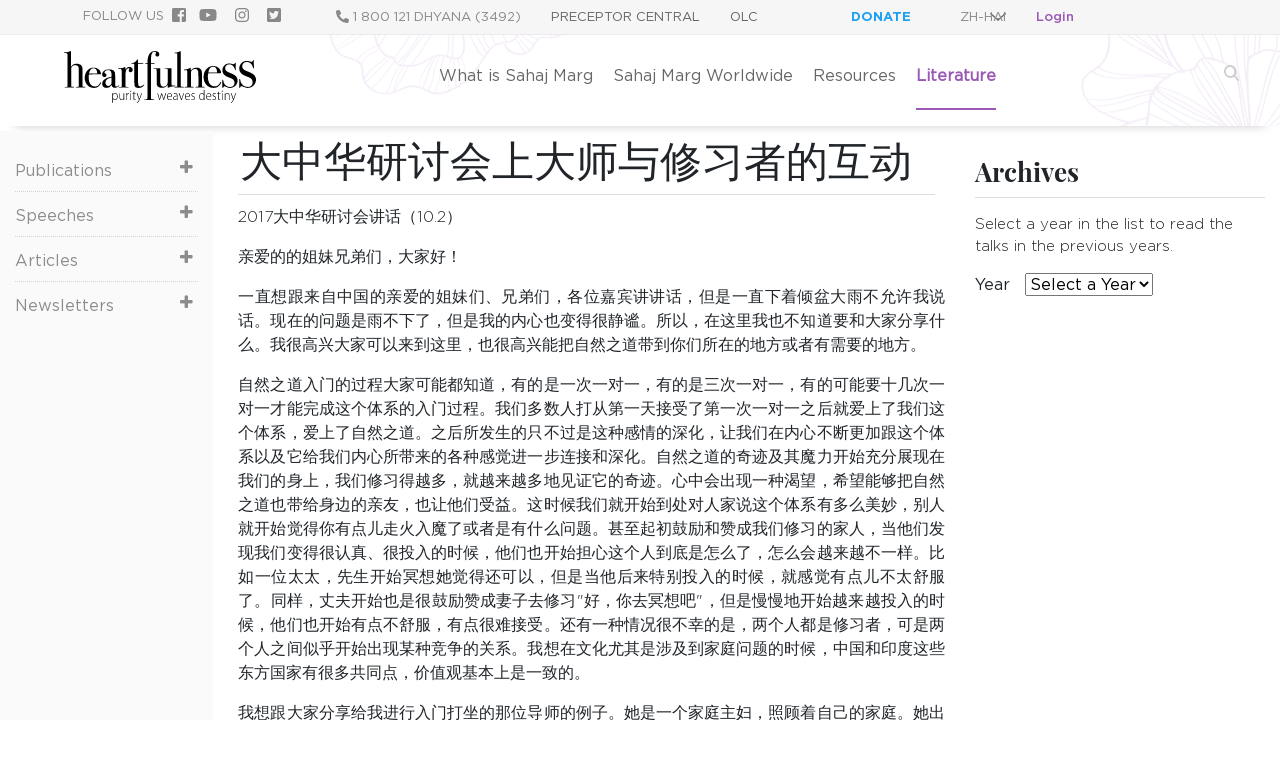

--- FILE ---
content_type: text/html; charset=UTF-8
request_url: https://preceptor.heartfulness.org/zh-hans/literature/talks/2017/greater-china-20171002
body_size: 89796
content:
<!DOCTYPE html>
<html  lang="zh-hans" dir="ltr" prefix="content: http://purl.org/rss/1.0/modules/content/  dc: http://purl.org/dc/terms/  foaf: http://xmlns.com/foaf/0.1/  og: http://ogp.me/ns#  rdfs: http://www.w3.org/2000/01/rdf-schema#  schema: http://schema.org/  sioc: http://rdfs.org/sioc/ns#  sioct: http://rdfs.org/sioc/types#  skos: http://www.w3.org/2004/02/skos/core#  xsd: http://www.w3.org/2001/XMLSchema# ">
  <head>
    <meta charset="utf-8" />
<meta name="Generator" content="Drupal 9 (https://www.drupal.org)" />
<meta name="MobileOptimized" content="width" />
<meta name="HandheldFriendly" content="true" />
<meta name="viewport" content="width=device-width, initial-scale=1.0" />
<link rel="icon" href="/themes/custom/sahaj_marg/logo.png" type="image/png" />
<link rel="alternate" hreflang="en" href="http://preceptor.heartfulness.org/en/literature/talks/2017/greater-china-20171002" />
<link rel="alternate" hreflang="zh-hans" href="http://preceptor.heartfulness.org/zh-hans/literature/talks/2017/greater-china-20171002" />
<link rel="canonical" href="http://preceptor.heartfulness.org/zh-hans/literature/talks/2017/greater-china-20171002" />
<link rel="shortlink" href="http://preceptor.heartfulness.org/zh-hans/node/2100" />

    <title>大中华研讨会上大师与修习者的互动 | Sahaj Marg</title>
    <link rel="stylesheet" media="all" href="/core/modules/system/css/components/ajax-progress.module.css?t9cx0q" />
<link rel="stylesheet" media="all" href="/core/modules/system/css/components/align.module.css?t9cx0q" />
<link rel="stylesheet" media="all" href="/core/modules/system/css/components/autocomplete-loading.module.css?t9cx0q" />
<link rel="stylesheet" media="all" href="/core/modules/system/css/components/fieldgroup.module.css?t9cx0q" />
<link rel="stylesheet" media="all" href="/core/modules/system/css/components/container-inline.module.css?t9cx0q" />
<link rel="stylesheet" media="all" href="/core/modules/system/css/components/clearfix.module.css?t9cx0q" />
<link rel="stylesheet" media="all" href="/core/modules/system/css/components/details.module.css?t9cx0q" />
<link rel="stylesheet" media="all" href="/core/modules/system/css/components/hidden.module.css?t9cx0q" />
<link rel="stylesheet" media="all" href="/core/modules/system/css/components/item-list.module.css?t9cx0q" />
<link rel="stylesheet" media="all" href="/core/modules/system/css/components/js.module.css?t9cx0q" />
<link rel="stylesheet" media="all" href="/core/modules/system/css/components/nowrap.module.css?t9cx0q" />
<link rel="stylesheet" media="all" href="/core/modules/system/css/components/position-container.module.css?t9cx0q" />
<link rel="stylesheet" media="all" href="/core/modules/system/css/components/progress.module.css?t9cx0q" />
<link rel="stylesheet" media="all" href="/core/modules/system/css/components/reset-appearance.module.css?t9cx0q" />
<link rel="stylesheet" media="all" href="/core/modules/system/css/components/resize.module.css?t9cx0q" />
<link rel="stylesheet" media="all" href="/core/modules/system/css/components/sticky-header.module.css?t9cx0q" />
<link rel="stylesheet" media="all" href="/core/modules/system/css/components/system-status-counter.css?t9cx0q" />
<link rel="stylesheet" media="all" href="/core/modules/system/css/components/system-status-report-counters.css?t9cx0q" />
<link rel="stylesheet" media="all" href="/core/modules/system/css/components/system-status-report-general-info.css?t9cx0q" />
<link rel="stylesheet" media="all" href="/core/modules/system/css/components/tabledrag.module.css?t9cx0q" />
<link rel="stylesheet" media="all" href="/core/modules/system/css/components/tablesort.module.css?t9cx0q" />
<link rel="stylesheet" media="all" href="/core/modules/system/css/components/tree-child.module.css?t9cx0q" />
<link rel="stylesheet" media="all" href="/modules/contrib/extlink/extlink.css?t9cx0q" />
<link rel="stylesheet" media="all" href="/themes/custom/sahaj_marg/css/bootstrap.css?t9cx0q" />
<link rel="stylesheet" media="all" href="/themes/custom/sahaj_marg/css/font-awesome.css?t9cx0q" />
<link rel="stylesheet" media="all" href="/themes/custom/sahaj_marg/css/custom.css?t9cx0q" />
<link rel="stylesheet" media="all" href="/themes/custom/sahaj_marg/css/tmp.css?t9cx0q" />
<link rel="stylesheet" media="all" href="/themes/custom/sahaj_marg/css/preceptorstyle.css?t9cx0q" />

    <script src="https://use.fontawesome.com/releases/v5.1.1/js/all.js" defer crossorigin="anonymous"></script>
<script src="https://use.fontawesome.com/releases/v5.1.1/js/v4-shims.js" defer crossorigin="anonymous"></script>

	<!-- Google tag (gtag.js) -->
	<script async src="https://www.googletagmanager.com/gtag/js?id=G-MZZ97FSZ07"></script>
	<script>
	  window.dataLayer = window.dataLayer || [];
	  function gtag(){dataLayer.push(arguments);}
	  gtag('js', new Date());
	  gtag('config', 'G-MZZ97FSZ07');
	</script>
  </head>
  <body class="path-node page-node-type-seekers-page">
    <a href="#main-content" class="visually-hidden focusable skip-link">
      跳转到主要内容
    </a>
    
      <div class="dialog-off-canvas-main-canvas" data-off-canvas-main-canvas>
    <div id='top-header'>
  <div class='container-fluid'>
    <div class='top-header-content'>
            <div id="followus" class="followus-section p-1 col">
          <div class="region region-followus row">
    <div id="block-followus" class="col-lg-8">
  
    
      
            <div><div class="follow-us-links">
<div class="row">
<div class="follow-social">
<h6 class="text-uppercase mr-2 mb-0"><small>Follow Us</small></h6>

<ul class="list-inline m-0">
	<li class="list-inline-item"><a class="list-inline-item follow-us-list" href="https://www.facebook.com/sahajmarg.org" target=""><span class="fontawesome-icon-inline"><span class="fab fa-facebook-square"></span></span></a></li>
	<li class="list-inline-item"><a class="list-inline-item follow-us-list" href="https://www.youtube.com/SRCMSahajMarg" target=""><span class="fontawesome-icon-inline"><span class="fab fa-youtube"></span>&nbsp;</span></a></li>
	<li class="list-inline-item"><a class="list-inline-item follow-us-list" href="https://instagram.com/sahajmarg" target=""><span class="fontawesome-icon-inline"><span class="fab fa-instagram"></span>&nbsp;</span></a></li>
	<li class="list-inline-item"><a class="list-inline-item follow-us-list" href="https://twitter.com/sahajmarg_srcm" target=""><span class="fontawesome-icon-inline"><span class="fab fa-twitter-square"></span>&nbsp;</span></a></li>
</ul>
</div>

<div class="call">
<h6><a style="color:#888!important;"><i class="fas fa-phone fa-rotate-90"></i>&nbsp;1 800 121 DHYANA (3492)</a></h6>
</div>

<div class="contact">
<h6><a class="text-uppercase" href="https://preceptor.sahajmarg.org/" style="color:#666;">Preceptor Central</a></h6>
</div>

<div class="contact olc">
<h6><a class="text-uppercase" href="https://www.heartfulnessinstitute.org/olc" style="color:#666;" target="_blank">OLC</a></h6>
</div>
</div>
</div>
</div>
      
  </div>
<div id="block-donate" class="col-lg-1 col-md-1 top-header-donate">
  
    
      
            <div><div class="donate-tplink">
<h6 class="m-0"><a class="text-uppercase gotham-bold m-0" href="/donation">Donate</a></h6>
</div></div>
      
  </div>
<div class="language-switcher-language-url col-lg-1 col-md-3 col-sm-3 lang-switch" id="block-languageswitcher" role="navigation">
  
    
      <div class="language-ref-links language-select">
<select class="links language-select-box form-control" onchange="location = this.value;"><option hreflang="en" data-drupal-link-system-path="node/2100" class="en" value="/en/node/2100" >EN</option><option hreflang="fr" data-drupal-link-system-path="node/2100" class="fr" value="/fr/node/2100" >FR</option><option hreflang="zh-hans" data-drupal-link-system-path="node/2100" class="zh-hans is-active" value="/zh-hans/node/2100">ZH-HANS</option><option hreflang="zh-hant" data-drupal-link-system-path="node/2100" class="zh-hant" value="/zh-hant/node/2100" >ZH-HANT</option><option hreflang="ru" data-drupal-link-system-path="node/2100" class="ru" value="/ru/node/2100" >RU</option></select></div>
  </div>
<div id="block-srcmloginlink" class="col-lg-1 col-md-1 profile-sign-in">
  
    
      <a href="https://profile.sahajmarg.org/o/authorize?response_type=code&amp;client_id=W4dBdfonzhWnxFypgXQerGmGgrS8uG9wjqvVkNp7&amp;redirect_uri=https://preceptor.heartfulness.org/openid-connect/generic">Login</a>
  </div>

  </div>

      </div>
          </div>
  </div>
</div>




<div class="navlogosearch">
  <div class="container-fluid">
    <div class="row">

      <div id="logo-header" class="col-xl-2 col-lg-9 col-md-8 col-sm-8 col-4 order-xl-1 order-lg-2 order-md-2 order-2">
                <div id="branding" class="branding-section text-center">
            <div class="region region-branding">
    <div id="block-sahaj-marg-branding" class="site-branding">
  
    
            <a href="" title="首页" rel="home" class="site-branding__logo">
      <!--<img src="/themes/custom/sahaj_marg/logo.png" alt="首页" />-->
	  <svg version="1.1" id="Layer_1" xmlns="http://www.w3.org/2000/svg" xmlns:xlink="http://www.w3.org/1999/xlink" x="0px" y="0px" viewBox="0 0 51.49 13.88" style="enable-background:new 0 0 51.49 13.88;" xml:space="preserve">
<g>
	<path d="M12.97,11.83c0-0.25-0.01-0.42-0.02-0.57h0.17l0.01,0.31h0.01c0.12-0.23,0.32-0.35,0.58-0.35c0.4,0,0.69,0.35,0.69,0.92
		c0,0.66-0.35,0.96-0.74,0.96c-0.24,0-0.43-0.12-0.53-0.3h-0.01v1h-0.17V11.83z M13.14,12.37c0,0.05,0,0.1,0.02,0.14
		c0.07,0.3,0.29,0.44,0.51,0.44c0.38,0,0.57-0.35,0.57-0.81c0-0.4-0.19-0.78-0.56-0.78c-0.24,0-0.46,0.2-0.52,0.47
		c-0.01,0.05-0.02,0.1-0.02,0.15V12.37z"></path>
	<path d="M16.13,12.62c0,0.17,0.01,0.31,0.02,0.44h-0.16l-0.01-0.28h-0.01c-0.08,0.14-0.26,0.32-0.55,0.32
		c-0.25,0-0.55-0.15-0.55-0.76v-1.09h0.17v1.05c0,0.37,0.1,0.64,0.42,0.64c0.25,0,0.41-0.2,0.47-0.35c0.02-0.06,0.03-0.12,0.03-0.19
		v-1.15h0.17V12.62z"></path>
	<path d="M16.73,11.76c0-0.17-0.01-0.35-0.02-0.5h0.16l0.01,0.34h0.01c0.07-0.21,0.25-0.38,0.48-0.38c0.02,0,0.04,0,0.06,0.01v0.17
		c-0.02,0-0.04,0-0.07,0c-0.24,0-0.41,0.22-0.45,0.49c-0.01,0.05-0.01,0.11-0.01,0.17v1.02h-0.17V11.76z"></path>
	<path d="M18.03,10.75c0,0.09-0.05,0.15-0.14,0.15c-0.08,0-0.13-0.06-0.13-0.15c0-0.08,0.06-0.15,0.14-0.15
		C17.98,10.6,18.03,10.67,18.03,10.75z M17.8,13.06v-1.81h0.17v1.81H17.8z"></path>
	<path d="M18.81,10.86v0.4h0.46v0.14h-0.46v1.19c0,0.24,0.08,0.36,0.24,0.36c0.08,0,0.14-0.01,0.17-0.02l0.02,0.14
		c-0.05,0.02-0.12,0.04-0.22,0.04c-0.12,0-0.23-0.04-0.29-0.12c-0.08-0.09-0.1-0.23-0.1-0.43V11.4h-0.28v-0.14h0.28v-0.32
		L18.81,10.86z"></path>
	<path d="M19.68,11.26l0.41,1.16c0.05,0.14,0.09,0.28,0.12,0.4h0.01c0.03-0.11,0.08-0.26,0.13-0.41l0.38-1.15h0.18l-0.45,1.25
		c-0.19,0.55-0.34,0.93-0.57,1.17c-0.14,0.13-0.26,0.19-0.31,0.21l-0.06-0.15c0.09-0.04,0.2-0.11,0.3-0.22
		c0.09-0.1,0.19-0.25,0.26-0.43c0.02-0.05,0.02-0.06,0.02-0.09c0-0.02,0-0.04-0.02-0.08l-0.59-1.67H19.68z"></path>
	<path d="M25.2,11.26l0.28,1.01c0.06,0.2,0.11,0.4,0.14,0.57h0.01c0.04-0.17,0.1-0.37,0.16-0.57l0.32-1.01h0.16l0.31,0.99
		c0.07,0.21,0.12,0.4,0.17,0.59h0.01c0.03-0.18,0.09-0.36,0.15-0.58l0.29-1h0.18l-0.56,1.81h-0.15l-0.32-1.01
		c-0.07-0.21-0.12-0.39-0.16-0.59H26.2c-0.05,0.21-0.11,0.4-0.17,0.6l-0.33,1.01h-0.15l-0.52-1.81H25.2z"></path>
	<path d="M27.78,12.13c0,0.63,0.3,0.82,0.62,0.82c0.22,0,0.35-0.05,0.44-0.09l0.04,0.14c-0.07,0.05-0.24,0.11-0.5,0.11
		c-0.48,0-0.77-0.38-0.77-0.91c0-0.59,0.31-0.97,0.73-0.97c0.52,0,0.63,0.52,0.63,0.8c0,0.05,0,0.08,0,0.11H27.78z M28.79,11.99
		c0.01-0.31-0.12-0.62-0.47-0.62c-0.34,0-0.5,0.34-0.53,0.62H28.79z"></path>
	<path d="M30.45,12.64c0,0.14,0,0.29,0.02,0.42h-0.16l-0.02-0.24h-0.01c-0.08,0.14-0.26,0.28-0.5,0.28c-0.32,0-0.49-0.24-0.49-0.5
		c0-0.42,0.36-0.66,0.99-0.66V11.9c0-0.22-0.04-0.53-0.42-0.53c-0.14,0-0.28,0.04-0.4,0.12l-0.05-0.13c0.14-0.1,0.32-0.14,0.47-0.14
		c0.44,0,0.56,0.32,0.56,0.67V12.64z M30.28,12.09c-0.32-0.01-0.81,0.04-0.81,0.49c0,0.26,0.16,0.37,0.33,0.37
		c0.26,0,0.41-0.17,0.47-0.36c0.01-0.04,0.02-0.08,0.02-0.11V12.09z"></path>
	<path d="M30.97,11.26l0.38,1.13c0.06,0.15,0.11,0.31,0.15,0.46h0.01c0.04-0.14,0.09-0.3,0.15-0.46l0.38-1.13h0.18l-0.66,1.81h-0.15
		l-0.63-1.81H30.97z"></path>
	<path d="M32.6,12.13c0,0.63,0.3,0.82,0.62,0.82c0.22,0,0.35-0.05,0.44-0.09l0.04,0.14c-0.07,0.05-0.24,0.11-0.5,0.11
		c-0.48,0-0.77-0.38-0.77-0.91c0-0.59,0.31-0.97,0.73-0.97c0.52,0,0.63,0.52,0.63,0.8c0,0.05,0,0.08,0,0.11H32.6z M33.61,11.99
		c0.01-0.31-0.12-0.62-0.47-0.62c-0.34,0-0.5,0.34-0.53,0.62H33.61z"></path>
	<path d="M34.18,12.83c0.09,0.06,0.21,0.12,0.37,0.12c0.26,0,0.39-0.15,0.39-0.34c0-0.19-0.1-0.3-0.34-0.41
		c-0.27-0.12-0.43-0.27-0.43-0.5c0-0.26,0.2-0.48,0.52-0.48c0.16,0,0.29,0.05,0.37,0.11l-0.07,0.14c-0.06-0.05-0.17-0.1-0.32-0.1
		c-0.21,0-0.33,0.14-0.33,0.3c0,0.18,0.11,0.26,0.33,0.37c0.26,0.12,0.44,0.26,0.44,0.54c0,0.32-0.24,0.52-0.57,0.52
		c-0.16,0-0.31-0.05-0.42-0.12L34.18,12.83z"></path>
	<path d="M37.65,10.41v2.25c0,0.12,0.01,0.29,0.01,0.4h-0.15l-0.01-0.31h-0.01c-0.08,0.18-0.27,0.35-0.56,0.35
		c-0.39,0-0.7-0.34-0.7-0.91c0-0.62,0.34-0.97,0.73-0.97c0.25,0,0.43,0.13,0.52,0.29h0.01v-1.1H37.65z M37.48,11.96
		c0-0.05,0-0.11-0.02-0.15c-0.05-0.24-0.24-0.44-0.5-0.44c-0.36,0-0.56,0.36-0.56,0.81c0,0.41,0.17,0.78,0.55,0.78
		c0.21,0,0.43-0.14,0.51-0.45c0.01-0.05,0.02-0.09,0.02-0.14V11.96z"></path>
	<path d="M38.29,12.13c0,0.63,0.3,0.82,0.62,0.82c0.22,0,0.35-0.05,0.44-0.09l0.04,0.14c-0.07,0.05-0.24,0.11-0.5,0.11
		c-0.48,0-0.77-0.38-0.77-0.91c0-0.59,0.31-0.97,0.73-0.97c0.52,0,0.63,0.52,0.63,0.8c0,0.05,0,0.08,0,0.11H38.29z M39.29,11.99
		c0.01-0.31-0.12-0.62-0.47-0.62c-0.34,0-0.5,0.34-0.53,0.62H39.29z"></path>
	<path d="M39.86,12.83c0.09,0.06,0.21,0.12,0.37,0.12c0.26,0,0.39-0.15,0.39-0.34c0-0.19-0.1-0.3-0.34-0.41
		c-0.27-0.12-0.43-0.27-0.43-0.5c0-0.26,0.2-0.48,0.52-0.48c0.16,0,0.29,0.05,0.37,0.11l-0.07,0.14c-0.06-0.05-0.17-0.1-0.32-0.1
		c-0.21,0-0.33,0.14-0.33,0.3c0,0.18,0.11,0.26,0.33,0.37c0.26,0.12,0.44,0.26,0.44,0.54c0,0.32-0.24,0.52-0.57,0.52
		c-0.16,0-0.31-0.05-0.42-0.12L39.86,12.83z"></path>
	<path d="M41.49,10.86v0.4h0.46v0.14h-0.46v1.19c0,0.24,0.08,0.36,0.24,0.36c0.08,0,0.14-0.01,0.17-0.02l0.02,0.14
		c-0.05,0.02-0.12,0.04-0.22,0.04c-0.12,0-0.23-0.04-0.29-0.12c-0.08-0.09-0.1-0.23-0.1-0.43V11.4h-0.28v-0.14h0.28v-0.32
		L41.49,10.86z"></path>
	<path d="M42.58,10.75c0,0.09-0.05,0.15-0.14,0.15c-0.08,0-0.13-0.06-0.13-0.15c0-0.08,0.06-0.15,0.14-0.15
		C42.52,10.6,42.58,10.67,42.58,10.75z M42.35,13.06v-1.81h0.17v1.81H42.35z"></path>
	<path d="M43.12,11.68c0-0.18-0.01-0.29-0.01-0.43h0.16l0.01,0.3h0.01c0.09-0.19,0.29-0.34,0.55-0.34c0.18,0,0.56,0.1,0.56,0.71
		v1.13h-0.17v-1.1c0-0.31-0.1-0.59-0.44-0.59c-0.22,0-0.42,0.17-0.48,0.4c-0.01,0.05-0.02,0.1-0.02,0.16v1.13h-0.17V11.68z"></path>
	<path d="M44.92,11.26l0.41,1.16c0.05,0.14,0.09,0.28,0.12,0.4h0.01c0.03-0.11,0.08-0.26,0.13-0.41l0.38-1.15h0.18l-0.45,1.25
		c-0.19,0.55-0.34,0.93-0.57,1.17c-0.14,0.13-0.26,0.19-0.31,0.21l-0.06-0.15c0.09-0.04,0.2-0.11,0.3-0.22
		c0.09-0.1,0.19-0.25,0.26-0.43c0.02-0.05,0.02-0.06,0.02-0.09c0-0.02,0-0.04-0.02-0.08l-0.59-1.67H44.92z"></path>
</g>
<g>
	<path d="M5.71,9.65c0,0.06-0.07,0.1-0.2,0.1c-0.06,0-0.12,0-0.18,0c-0.28,0-0.9,0-1.87,0H3.32c-0.1,0-0.16-0.03-0.16-0.1
		c0-0.06,0.15-0.08,0.46-0.08c0.18,0,0.29-0.02,0.32-0.07c0.03-0.04,0.04-0.19,0.04-0.45V5.68c0-0.73-0.03-1.18-0.1-1.35
		c-0.14-0.37-0.44-0.55-0.9-0.55c-0.38,0-0.7,0.17-0.94,0.51C1.97,4.4,1.93,4.65,1.93,5.03v3.99c0,0.22,0,0.34,0.01,0.37
		c0.01,0.08,0.04,0.13,0.1,0.14c0.06,0.01,0.23,0.02,0.52,0.03c0.1,0,0.14,0.03,0.14,0.1c0,0.06-0.04,0.08-0.12,0.08H2.46H1.51
		c-0.66-0.01-1.03-0.01-1.1,0H0.29c-0.09,0-0.13-0.02-0.13-0.07c0-0.06,0.04-0.08,0.13-0.08h0.18l0.18-0.01
		c0.18,0.01,0.28-0.05,0.29-0.17V3.07c0-1.28-0.02-2.29-0.06-2.39C0.83,0.6,0.63,0.56,0.29,0.55C0.1,0.55,0,0.52,0,0.46
		c0-0.05,0.02-0.08,0.06-0.09C0.1,0.36,0.24,0.36,0.47,0.35c0.41-0.01,0.8-0.1,1.17-0.29C1.67,0.04,1.73,0.02,1.81,0
		c0.06,0.1,0.08,0.4,0.08,0.92v3.25c0.35-0.51,0.83-0.77,1.44-0.77c0.64,0,1.09,0.18,1.37,0.53c0.14,0.18,0.22,0.42,0.25,0.74
		c0.02,0.11,0.02,0.38,0.02,0.8v3.96C4.98,9.52,5.19,9.56,5.6,9.56C5.67,9.58,5.71,9.61,5.71,9.65z"></path>
</g>
<path d="M9.94,8.43c0,0.08-0.06,0.22-0.18,0.42c-0.12,0.2-0.25,0.36-0.37,0.49C9.05,9.68,8.6,9.86,8.04,9.86
	c-0.71,0-1.3-0.25-1.77-0.77c-0.48-0.51-0.71-1.14-0.71-1.9c0-0.79,0.23-1.44,0.68-1.97C6.68,4.7,7.24,4.44,7.92,4.44
	c0.56,0,1.02,0.16,1.4,0.49C9.7,5.25,9.9,5.67,9.92,6.18c-0.25,0.04-0.59,0.05-1,0.05H8.1c-0.06,0-0.53,0.01-1.41,0.04
	C6.64,6.52,6.62,6.77,6.62,7c0,0.79,0.15,1.4,0.45,1.83c0.3,0.43,0.73,0.64,1.28,0.64c0.31,0,0.57-0.07,0.75-0.21
	C9.3,9.11,9.5,8.84,9.72,8.44C9.75,8.38,9.8,8.35,9.85,8.35C9.91,8.35,9.94,8.38,9.94,8.43z M8.92,6.03
	C8.89,5.09,8.55,4.61,7.91,4.61c-0.64,0-1.03,0.47-1.19,1.41H8.92z"></path>
<path d="M14.83,9.18c0,0.13-0.14,0.27-0.42,0.42c-0.28,0.15-0.55,0.22-0.8,0.22c-0.54,0-0.82-0.28-0.84-0.84
	c-0.3,0.58-0.76,0.87-1.38,0.87c-0.34,0-0.61-0.1-0.83-0.3c-0.22-0.2-0.33-0.46-0.33-0.77c0-0.64,0.39-1.15,1.16-1.53
	c0.26-0.13,0.72-0.25,1.38-0.38V6.82c0-0.69-0.04-0.91-0.11-1.13c-0.13-0.4-0.41-0.6-0.85-0.6c-0.28,0-0.5,0.07-0.69,0.22
	c-0.18,0.15-0.28,0.34-0.28,0.57c0,0.06,0.05,0.09,0.15,0.09c0.1,0,0.19,0.05,0.27,0.14c0.08,0.09,0.12,0.2,0.12,0.32
	c0,0.35-0.17,0.52-0.52,0.52c-0.18,0-0.33-0.06-0.45-0.18c-0.12-0.12-0.18-0.28-0.18-0.47c0-0.37,0.15-0.69,0.44-0.95
	c0.32-0.29,0.77-0.44,1.34-0.44c0.86,0,1.39,0.24,1.59,0.71c0.07,0.18,0.11,0.3,0.11,0.84v1.97c0,0.36,0,0.57,0.01,0.64
	c0.04,0.28,0.15,0.42,0.34,0.42c0.22,0,0.4-0.08,0.54-0.24c0.08-0.09,0.14-0.13,0.18-0.13C14.81,9.11,14.83,9.14,14.83,9.18z
	 M12.76,7.94V7.08c-0.58,0.13-1,0.31-1.25,0.52c-0.25,0.22-0.38,0.5-0.38,0.87c0,0.25,0.07,0.46,0.21,0.62
	c0.14,0.16,0.32,0.24,0.54,0.24c0.33,0,0.6-0.19,0.8-0.57C12.74,8.67,12.76,8.4,12.76,7.94z"></path>
<path d="M18.42,5.03c0,0.18-0.06,0.33-0.17,0.45c-0.11,0.12-0.25,0.18-0.42,0.18c-0.14,0-0.26-0.04-0.35-0.12
	c-0.09-0.08-0.14-0.19-0.14-0.31c0-0.11,0.04-0.2,0.11-0.28c0.07-0.08,0.11-0.13,0.11-0.16c0-0.12-0.09-0.18-0.26-0.18
	c-0.22,0-0.41,0.14-0.57,0.41c-0.18,0.32-0.27,1.15-0.27,2.02v2.32c0,0.09,0.03,0.15,0.1,0.18c0.07,0.02,0.27,0.04,0.61,0.05
	c0.09,0.02,0.13,0.05,0.13,0.09c0,0.05-0.05,0.08-0.15,0.08c-0.18,0-0.35,0-0.51,0c-0.16,0-0.46,0-0.9,0c-0.23,0-0.39,0-0.49,0
	c-0.1,0-0.23,0-0.39,0c-0.13,0-0.19-0.02-0.19-0.07c0-0.05,0.05-0.07,0.15-0.07h0.16c0.27,0,0.42-0.03,0.47-0.09
	c0.02-0.03,0.02-0.18,0.02-0.44V5.57c0-0.43-0.06-0.68-0.19-0.75c-0.13-0.07-0.34-0.1-0.62-0.11c-0.09,0-0.14-0.03-0.14-0.08
	c0-0.05,0.04-0.08,0.12-0.08h0.08c0.12,0,0.24,0.01,0.35,0.02c0.12,0.01,0.17,0.02,0.15,0.02c0.29,0,0.61-0.08,0.97-0.25l0.15-0.07
	l0.09-0.04c0.03,0.19,0.05,0.38,0.05,0.57v0.24c0.25-0.53,0.6-0.8,1.06-0.8c0.25,0,0.46,0.08,0.62,0.23
	C18.34,4.61,18.42,4.8,18.42,5.03z"></path>
<path d="M21.53,9.02c0,0.07-0.1,0.2-0.29,0.38c-0.34,0.31-0.74,0.46-1.2,0.46c-0.43,0-0.76-0.11-0.98-0.33
	c-0.13-0.13-0.19-0.49-0.19-1.1V3.55c-0.01-0.08-0.05-0.12-0.13-0.13h-0.45c-0.17,0-0.26-0.03-0.26-0.08c0-0.05,0.04-0.09,0.13-0.09
	c0.61-0.06,1.08-0.36,1.43-0.91c0.05-0.07,0.11-0.11,0.18-0.11c0.05,0,0.08,0.03,0.08,0.08v0.05c0,0.04,0,0.11,0,0.2
	c0,0.33,0.02,0.54,0.05,0.64c0.07,0.02,0.19,0.02,0.35,0.02c0.43,0,0.72-0.02,0.86-0.06c0.03-0.01,0.06-0.01,0.08-0.01
	c0.06,0,0.09,0.03,0.09,0.1c0,0.11-0.32,0.17-0.95,0.17c-0.11,0-0.27,0-0.48,0v3.55c0,1.1,0.03,1.79,0.08,2.07
	c0.05,0.28,0.24,0.42,0.54,0.42c0.26,0,0.55-0.15,0.87-0.44c0.03-0.04,0.07-0.06,0.11-0.06C21.51,8.96,21.53,8.98,21.53,9.02z"></path>
<path d="M25.56,0.9c0,0.16-0.05,0.3-0.15,0.41c-0.1,0.11-0.23,0.16-0.38,0.16c-0.15,0-0.28-0.05-0.38-0.14
	c-0.1-0.09-0.15-0.21-0.15-0.35c0-0.12,0.05-0.26,0.15-0.41c0.02-0.04,0.04-0.07,0.04-0.11c0-0.18-0.13-0.27-0.39-0.27
	c-0.44,0-0.72,0.28-0.86,0.85c-0.07,0.3-0.1,0.82-0.1,1.57v0.58h0.77c0.16,0,0.23,0.03,0.23,0.1c0,0.07-0.1,0.1-0.3,0.1h-0.7v9.35
	c0,0.11,0.11,0.17,0.33,0.17c0.33-0.01,0.52,0.01,0.55,0.05c0.01,0.01,0.01,0.02,0.01,0.05c0,0.05-0.05,0.08-0.14,0.08
	c-0.05,0-0.09,0-0.12-0.01l-0.97,0.01h-1.28c-0.14,0-0.21-0.03-0.21-0.08c0-0.06,0.06-0.09,0.17-0.09c0.4,0,0.63-0.02,0.67-0.07
	c0.02-0.02,0.02-3.36,0.02-3.4l-0.01,3.17V3.39c-0.29,0-0.46,0-0.51-0.01c-0.05-0.01-0.07-0.04-0.07-0.09
	c0-0.07,0.07-0.11,0.21-0.11h0.38c0.03-1,0.16-1.72,0.4-2.16C23.12,0.34,23.66,0,24.38,0c0.35,0,0.63,0.08,0.85,0.25
	C25.45,0.42,25.56,0.63,25.56,0.9z"></path>
<path d="M29.82,9.31c0,0.06-0.09,0.09-0.26,0.09c-0.61,0.04-1.15,0.17-1.61,0.4c-0.03,0.02-0.06,0.02-0.08,0.02
	c-0.05,0-0.07-0.03-0.07-0.09V9.08c-0.36,0.5-0.86,0.75-1.51,0.75c-0.58,0-0.99-0.17-1.24-0.5c-0.1-0.14-0.16-0.27-0.18-0.39
	C24.85,8.83,24.84,8.51,24.84,8V5.32c0-0.27-0.02-0.43-0.05-0.48c-0.03-0.05-0.14-0.07-0.32-0.08h-0.15
	c-0.21,0.02-0.32-0.02-0.32-0.09c0-0.05,0.07-0.08,0.2-0.08c0.14,0,0.35,0.01,0.61,0.03c0.13,0.01,0.21,0.02,0.24,0.02
	c0.28,0,0.53-0.02,0.77-0.05v3.27c0,0.6,0.04,1,0.12,1.2c0.13,0.31,0.38,0.46,0.77,0.46c0.42,0,0.72-0.17,0.92-0.52
	c0.14-0.25,0.21-0.65,0.21-1.2V5.97c0-0.27-0.01-0.47-0.04-0.6V4.99c-0.01-0.12-0.03-0.19-0.08-0.2c-0.04-0.02-0.13-0.03-0.27-0.03
	c-0.33,0.01-0.49-0.03-0.49-0.11c0-0.05,0.08-0.07,0.25-0.07h0.11c0.06,0,0.27,0,0.62,0c0.47,0,0.76,0,0.87,0v3.29
	c0,0.57,0.01,0.92,0.03,1.07c0.02,0.15,0.08,0.24,0.18,0.26c0.1,0.02,0.32,0.04,0.66,0.04C29.78,9.23,29.82,9.26,29.82,9.31z"></path>
<path d="M32.14,9.63c0,0.07-0.05,0.11-0.15,0.11h-0.14c-0.02,0-0.22-0.01-0.62-0.02h-0.37c-0.06,0-0.38,0.01-0.94,0.02
	c-0.05,0-0.09,0.01-0.14,0.01c-0.12,0.01-0.18-0.03-0.18-0.1c0-0.05,0.04-0.08,0.13-0.08h0.31c0.22,0,0.33-0.05,0.33-0.14
	c0.01-0.05,0.01-0.35,0.01-0.92V1.14c0-0.26-0.01-0.4-0.02-0.42c-0.02-0.06-0.09-0.09-0.19-0.09h-0.09h-0.33
	c-0.11,0-0.16-0.03-0.16-0.1c0-0.06,0.1-0.09,0.29-0.1c0.38-0.02,0.73-0.11,1.05-0.26l0.25-0.12L31.26,0
	c0.06,0.23,0.09,0.57,0.08,1.04v0.84v7.14c0,0.24,0,0.38,0.01,0.42c0.01,0.04,0.04,0.07,0.08,0.09c0.01,0.01,0.15,0.02,0.44,0.02
	C32.05,9.55,32.14,9.58,32.14,9.63z"></path>
<path d="M37.73,9.65c0,0.06-0.06,0.09-0.18,0.09h-0.14c-0.14,0-0.33,0-0.58,0c-0.77,0-1.22,0-1.37,0h-0.08
	c-0.1,0-0.15-0.03-0.15-0.08c0-0.04,0.02-0.06,0.06-0.07c0.04-0.01,0.19-0.02,0.45-0.02c0.15-0.01,0.24-0.03,0.26-0.06
	c0.02-0.04,0.04-0.16,0.04-0.38V6.86c0-0.85-0.03-1.36-0.09-1.53c-0.13-0.35-0.4-0.53-0.8-0.53c-0.39,0-0.72,0.17-0.99,0.52
	c-0.08,0.1-0.12,0.24-0.12,0.42v3.67c0,0.09,0.08,0.14,0.25,0.15l0.36,0.01c0.08,0,0.12,0.03,0.12,0.08c0,0.05-0.05,0.08-0.14,0.08
	h-0.19c-0.17,0-0.45,0-0.82,0c-0.09,0-0.27,0-0.56,0c-0.29,0-0.45,0-0.5,0h-0.07c-0.12,0-0.18-0.02-0.18-0.07
	c0-0.05,0.07-0.08,0.21-0.09c0.1,0,0.2,0,0.29,0c0.12,0,0.19-0.03,0.21-0.08l0.04-0.18V6.75c0-0.89-0.01-1.39-0.02-1.48
	c-0.02-0.09-0.11-0.14-0.29-0.14c-0.05,0-0.15,0-0.28,0H32.4c-0.16,0-0.24-0.03-0.24-0.09c0-0.08,0.08-0.11,0.25-0.11
	c0.24-0.01,0.49-0.05,0.77-0.13c0.28-0.08,0.47-0.17,0.58-0.27c0.07-0.06,0.13-0.09,0.16-0.09c0.05,0,0.08,0.07,0.08,0.22v0.57
	c0.41-0.53,0.93-0.79,1.58-0.79c0.57,0,0.97,0.21,1.22,0.62c0.14,0.24,0.21,0.68,0.21,1.34v2.69c0,0.25,0.01,0.39,0.04,0.41
	c0.05,0.05,0.16,0.07,0.34,0.07c0.02,0,0.07,0,0.13,0h0.08C37.69,9.57,37.73,9.6,37.73,9.65z"></path>
<path d="M42.17,8.32c0,0.09-0.07,0.24-0.2,0.45c-0.13,0.22-0.27,0.39-0.4,0.53c-0.36,0.37-0.85,0.56-1.46,0.56
	c-0.76,0-1.4-0.28-1.91-0.83c-0.51-0.55-0.77-1.23-0.77-2.05c0-0.85,0.24-1.55,0.73-2.12c0.49-0.57,1.1-0.85,1.82-0.85
	c0.6,0,1.11,0.18,1.51,0.53c0.41,0.35,0.62,0.8,0.65,1.35c-0.27,0.04-0.63,0.06-1.08,0.05h-0.89c-0.06,0-0.57,0.01-1.53,0.04
	c-0.04,0.28-0.06,0.55-0.06,0.8c0,0.85,0.16,1.51,0.49,1.97c0.33,0.46,0.79,0.69,1.38,0.69c0.34,0,0.61-0.08,0.81-0.23
	c0.2-0.15,0.42-0.44,0.66-0.88c0.03-0.07,0.08-0.1,0.14-0.1C42.14,8.23,42.17,8.26,42.17,8.32z M41.07,5.72
	c-0.03-1.02-0.4-1.53-1.09-1.53c-0.69,0-1.11,0.51-1.28,1.53H41.07z"></path>
<path d="M46.55,7.88c0,0.55-0.2,1.02-0.6,1.4c-0.4,0.38-0.88,0.58-1.43,0.58c-0.32,0-0.71-0.11-1.17-0.34
	c-0.12-0.07-0.23-0.1-0.32-0.1c-0.13,0-0.23,0.09-0.3,0.27c-0.04,0.11-0.09,0.17-0.16,0.17c-0.07,0-0.1-0.04-0.1-0.11
	c0-0.05,0-0.1,0-0.17c0-0.19,0-0.47,0-0.84c0-0.03,0-0.14,0-0.34c0-0.2,0-0.33,0-0.4V7.84c0-0.1,0.03-0.16,0.1-0.16
	c0.08,0,0.12,0.05,0.13,0.16c0.06,0.44,0.18,0.78,0.37,1.03c0.38,0.5,0.89,0.74,1.52,0.74c0.34,0,0.62-0.1,0.82-0.3
	c0.21-0.2,0.31-0.47,0.31-0.8c0-0.37-0.12-0.66-0.36-0.88c-0.13-0.12-0.25-0.21-0.36-0.26c-0.11-0.05-0.43-0.18-0.96-0.38
	C43,6.6,42.47,6,42.47,5.2c0-0.53,0.18-0.98,0.54-1.34c0.36-0.36,0.8-0.54,1.33-0.54c0.19,0,0.47,0.06,0.85,0.17
	c0.09,0.03,0.18,0.04,0.25,0.04c0.2,0,0.32-0.09,0.37-0.28c0.03-0.09,0.07-0.14,0.13-0.14c0.07,0,0.1,0.04,0.1,0.11
	c0,0.01,0,0.04,0,0.09v0.6C46.01,4.13,46.04,4.5,46.09,5v0.03c0,0.08-0.04,0.11-0.11,0.11c-0.06,0-0.13-0.14-0.21-0.43
	c-0.1-0.34-0.29-0.62-0.55-0.83c-0.26-0.21-0.56-0.32-0.9-0.32c-0.32,0-0.59,0.1-0.8,0.3c-0.21,0.2-0.31,0.45-0.31,0.75
	c0,0.47,0.32,0.84,0.95,1.08c0.99,0.39,1.61,0.71,1.88,0.97C46.38,7,46.55,7.4,46.55,7.88z"></path>
<path d="M51.49,7.67c0,0.61-0.22,1.12-0.66,1.55c-0.44,0.42-0.97,0.64-1.58,0.64c-0.35,0-0.78-0.13-1.29-0.38
	c-0.13-0.07-0.25-0.11-0.36-0.11c-0.15,0-0.25,0.1-0.33,0.3c-0.04,0.13-0.1,0.19-0.17,0.19c-0.07,0-0.11-0.04-0.11-0.13
	c0-0.05,0-0.12,0-0.19c0-0.21,0-0.52,0-0.93c0-0.03,0-0.16,0-0.38c0-0.22,0-0.37,0-0.44V7.63c0-0.12,0.04-0.17,0.11-0.17
	c0.08,0,0.13,0.06,0.14,0.17c0.06,0.48,0.2,0.86,0.41,1.14c0.42,0.55,0.98,0.82,1.68,0.82c0.38,0,0.68-0.11,0.91-0.33
	c0.23-0.22,0.35-0.51,0.35-0.88c0-0.41-0.13-0.73-0.39-0.97c-0.15-0.14-0.28-0.23-0.4-0.29c-0.12-0.06-0.47-0.2-1.06-0.42
	c-1.16-0.44-1.74-1.1-1.74-1.98c0-0.59,0.2-1.08,0.59-1.48c0.39-0.4,0.88-0.6,1.46-0.6c0.21,0,0.52,0.06,0.93,0.19
	c0.1,0.03,0.2,0.05,0.28,0.05c0.22,0,0.35-0.1,0.4-0.31c0.03-0.1,0.08-0.16,0.14-0.16c0.07,0,0.11,0.04,0.11,0.13
	c0,0.01,0,0.04,0,0.09v0.66c-0.01,0.25,0.02,0.65,0.08,1.21v0.03c0,0.08-0.04,0.13-0.13,0.13c-0.06,0-0.14-0.16-0.24-0.47
	c-0.11-0.38-0.32-0.69-0.6-0.92c-0.29-0.23-0.62-0.35-1-0.35c-0.36,0-0.65,0.11-0.88,0.33c-0.23,0.22-0.35,0.5-0.35,0.83
	c0,0.52,0.35,0.92,1.05,1.19c1.09,0.43,1.78,0.79,2.07,1.07C51.3,6.7,51.49,7.15,51.49,7.67z"></path>
<g>
</g>
<g>
</g>
<g>
</g>
<g>
</g>
<g>
</g>
<g>
</g>
</svg>
    </a>
       </div>

  </div>

        </div>
              </div>



            <div id="main-navigation" class="col-xl-10 col-lg-2 col-md-2 col-sm-2 col-4 order-lg-1 order-md-1 order-sm-1 order-1">
        <div class="responsive-navbar">
          <div class="row main-navigation-content">
                                                <header  id="navbar" role="banner">

              <div class="navbar-header">
                					  <div class="region region-navigation">
    

        

<nav class="navbar navbar-expand-xl sahajmarg-hover-menu custom-carets">
<div class="header-menu">
<button class="navbar-toggler" type="button" data-toggle="collapse" data-target="#navbarCollapse" aria-controls="navbarCollapse" aria-expanded="false" aria-label="Toggle navigation">
<span class="navbar-toggler-icon"></span>
</button>
  <div class="collapse navbar-collapse" id="navbarCollapse">
  	      <ul class="navbar-nav">
      	                 	      		<li class="nav-item dropdown">
      			<a class="nav-link smd-link dropdown-toggle " href="/wsm" id="navbarDropdownMenuLink" data-toggle="dropdown" aria-haspopup="true" aria-expanded="false">
                  What is Sahaj Marg
              </a>
                              				        			<ul class="dropdown-menu">
      <li class="d-xl-none"><a href="/wsm">What is Sahaj Marg</a> </li>
      	                 	      		<li>

      			<a  class="dropdown-item smd-link dropdown-toggle " href="/zh-hans/node/1857" id="navbarDropdownMenuLink" data-toggle="dropdown" aria-haspopup="true" aria-expanded="false">
                  Spirituality
              </a>
                               				        			<ul class="dropdown-menu">
      <li class="d-xl-none"><a href="/zh-hans/node/1857">Spirituality</a> </li>
      	                 	      		<li>
              <a class="dropdown-item " href="/zh-hans/node/1857">What is Spirituality? </a>
          </li>
      	                      	      		<li>
              <a class="dropdown-item " href="/zh-hans/node/1859">Religion &amp; Spirituality </a>
          </li>
      	                      	      		<li>
              <a class="dropdown-item " href="/zh-hans/node/1861">Why Spirituality? </a>
          </li>
      	                      	      		<li>
              <a class="dropdown-item " href="/zh-hans/node/1862">Why Meditate? </a>
          </li>
      	            </ul>
	
				            		</li>
      	                      	      		<li>

      			<a  class="dropdown-item smd-link dropdown-toggle " href="/zh-hans/node/1863" id="navbarDropdownMenuLink" data-toggle="dropdown" aria-haspopup="true" aria-expanded="false">
                  Sahaj Marg
              </a>
                               				        			<ul class="dropdown-menu">
      <li class="d-xl-none"><a href="/zh-hans/node/1863">Sahaj Marg</a> </li>
      	                 	      		<li>
              <a class="dropdown-item " href="/zh-hans/node/1863">Introduction </a>
          </li>
      	                      	      		<li>
              <a class="dropdown-item " href="/zh-hans/node/1864">Why Sahaj Marg? </a>
          </li>
      	                      	      		<li>
              <a class="dropdown-item " href="/zh-hans/node/1164">Masters of Sahaj Marg </a>
          </li>
      	                      	      		<li>
              <a class="dropdown-item " href="/zh-hans/node/1865">Fundamental Principles </a>
          </li>
      	                      	      		<li>
              <a class="dropdown-item " href="/zh-hans/node/1199">Tracing the Roots </a>
          </li>
      	            </ul>
	
				            		</li>
      	                      	      		<li>

      			<a  class="dropdown-item smd-link dropdown-toggle " href="/zh-hans/node/1866" id="navbarDropdownMenuLink" data-toggle="dropdown" aria-haspopup="true" aria-expanded="false">
                  The Practice
              </a>
                               				        			<ul class="dropdown-menu">
      <li class="d-xl-none"><a href="/zh-hans/node/1866">The Practice</a> </li>
      	                 	      		<li>
              <a class="dropdown-item " href="/wsm/practice/relaxation">Relaxation </a>
          </li>
      	                      	      		<li>
              <a class="dropdown-item " href="/zh-hans/node/1866">Meditation </a>
          </li>
      	                      	      		<li>
              <a class="dropdown-item " href="/zh-hans/node/1867">Cleaning </a>
          </li>
      	                      	      		<li>
              <a class="dropdown-item " href="/zh-hans/node/1870">Prayer Meditation </a>
          </li>
      	                      	      		<li>
              <a class="dropdown-item " href="/zh-hans/node/1871">Universal Prayer </a>
          </li>
      	                      	      		<li>
              <a class="dropdown-item " href="/zh-hans/node/1872">Constant Remembrance </a>
          </li>
      	                      	      		<li>
              <a class="dropdown-item " href="/zh-hans/node/1191">Ten Maxims </a>
          </li>
      	            </ul>
	
				            		</li>
      	                      	      		<li>

      			<a  class="dropdown-item smd-link dropdown-toggle " href="/zh-hans/node/1192" id="navbarDropdownMenuLink" data-toggle="dropdown" aria-haspopup="true" aria-expanded="false">
                  The Guide
              </a>
                               				        			<ul class="dropdown-menu">
      <li class="d-xl-none"><a href="/zh-hans/node/1192">The Guide</a> </li>
      	                 	      		<li>
              <a class="dropdown-item " href="/zh-hans/node/1142">Lalaji </a>
          </li>
      	                      	      		<li>
              <a class="dropdown-item " href="/zh-hans/node/1873">Babuji </a>
          </li>
      	                      	      		<li>
              <a class="dropdown-item " href="/zh-hans/node/1194">Chariji </a>
          </li>
      	                      	      		<li>
              <a class="dropdown-item " href="/zh-hans/node/1195">Daaji </a>
          </li>
      	            </ul>
	
				            		</li>
      	                      	      		<li>
              <a class="dropdown-item " href="/zh-hans/node/1181">Test </a>
          </li>
      	            </ul>
	
				            		</li>
      	                      	      		<li class="nav-item dropdown">
      			<a class="nav-link smd-link dropdown-toggle " href="/smw" id="navbarDropdownMenuLink" data-toggle="dropdown" aria-haspopup="true" aria-expanded="false">
                  Sahaj Marg Worldwide
              </a>
                              				        			<ul class="dropdown-menu">
      <li class="d-xl-none"><a href="/smw">Sahaj Marg Worldwide</a> </li>
      	                 	      		<li>

      			<a  class="dropdown-item smd-link dropdown-toggle " href="/zh-hans/node/1209" id="navbarDropdownMenuLink" data-toggle="dropdown" aria-haspopup="true" aria-expanded="false">
                  Featured Ashrams
              </a>
                               				        			<ul class="dropdown-menu">
      <li class="d-xl-none"><a href="/zh-hans/node/1209">Featured Ashrams</a> </li>
      	                 	      		<li>
              <a class="dropdown-item " href="/zh-hans/node/1446">Chennai, India </a>
          </li>
      	                      	      		<li>
              <a class="dropdown-item " href="/zh-hans/node/1299">Copenhagen, Denmark </a>
          </li>
      	                      	      		<li>
              <a class="dropdown-item " href="/zh-hans/node/1447">Dubai, UAE </a>
          </li>
      	                      	      		<li>
              <a class="dropdown-item " href="/zh-hans/node/1303">Kanha Shanti Vanam, India </a>
          </li>
      	                      	      		<li>
              <a class="dropdown-item " href="/zh-hans/node/1308">London, UK </a>
          </li>
      	                      	      		<li>
              <a class="dropdown-item " href="/zh-hans/node/1311">Param Dham </a>
          </li>
      	                      	      		<li>

      			<a  class="dropdown-item smd-link dropdown-toggle " href="/zh-hans/node/1448" id="navbarDropdownMenuLink" data-toggle="dropdown" aria-haspopup="true" aria-expanded="false">
                  Paris, France
              </a>
                               				        			<ul class="dropdown-menu">
      <li class="d-xl-none"><a href="/zh-hans/node/1448">Paris, France</a> </li>
      	                 	      		<li>
              <a class="dropdown-item " href="/zh-hans/node/1448">General Information </a>
          </li>
      	                      	      		<li>
              <a class="dropdown-item " href="/zh-hans/node/1316">Facilities </a>
          </li>
      	                      	      		<li>
              <a class="dropdown-item " href="/zh-hans/node/1317">Visitor Information </a>
          </li>
      	            </ul>
	
				            		</li>
      	                      	      		<li>
              <a class="dropdown-item " href="/zh-hans/node/1318">Satkhol, India </a>
          </li>
      	                      	      		<li>
              <a class="dropdown-item " href="/zh-hans/node/1322">Shahjahanpur, India </a>
          </li>
      	                      	      		<li>
              <a class="dropdown-item " href="/zh-hans/node/1323">Singapore </a>
          </li>
      	                      	      		<li>
              <a class="dropdown-item " href="/zh-hans/node/1327">Timisoara, Romania </a>
          </li>
      	                      	      		<li>
              <a class="dropdown-item " href="/zh-hans/node/1330">Toronto, Canada </a>
          </li>
      	                      	      		<li>
              <a class="dropdown-item " href="/zh-hans/node/1476">United States of America </a>
          </li>
      	                      	      		<li>
              <a class="dropdown-item " href="/zh-hans/node/1481">Vrads Sande, Denmark </a>
          </li>
      	            </ul>
	
				            		</li>
      	                      	      		<li>

      			<a  class="dropdown-item smd-link dropdown-toggle " href="/zh-hans/node/1210" id="navbarDropdownMenuLink" data-toggle="dropdown" aria-haspopup="true" aria-expanded="false">
                  Retreat Centres
              </a>
                               				        			<ul class="dropdown-menu">
      <li class="d-xl-none"><a href="/zh-hans/node/1210">Retreat Centres</a> </li>
      	                 	      		<li>
              <a class="dropdown-item " href="/zh-hans/node/1210">Overview </a>
          </li>
      	                      	      		<li>
              <a class="dropdown-item " href="/zh-hans/node/1245">Kharagpur, India </a>
          </li>
      	                      	      		<li>
              <a class="dropdown-item " href="/zh-hans/node/1488">Malampuzha, India </a>
          </li>
      	                      	      		<li>

      			<a  class="dropdown-item smd-link dropdown-toggle " href="/zh-hans/node/1246" id="navbarDropdownMenuLink" data-toggle="dropdown" aria-haspopup="true" aria-expanded="false">
                  Panshet, Pune, India
              </a>
                               				        			<ul class="dropdown-menu">
      <li class="d-xl-none"><a href="/zh-hans/node/1246">Panshet, Pune, India</a> </li>
      	                 	      		<li>
              <a class="dropdown-item " href="/zh-hans/node/1246">Information </a>
          </li>
      	                      	      		<li>
              <a class="dropdown-item " href="/zh-hans/node/1247">Inauguration </a>
          </li>
      	                      	      		<li>
              <a class="dropdown-item " href="/zh-hans/node/1248">Purpose &amp; Guidelines </a>
          </li>
      	                      	      		<li>
              <a class="dropdown-item " href="/zh-hans/node/1249">Application </a>
          </li>
      	                      	      		<li>
              <a class="dropdown-item " href="/zh-hans/node/1250">Directions </a>
          </li>
      	            </ul>
	
				            		</li>
      	                      	      		<li>
              <a class="dropdown-item " href="/zh-hans/node/1489">Vrads Sande, Denmark, Europe </a>
          </li>
      	                      	      		<li>
              <a class="dropdown-item " href="/zh-hans/node/1258">Shukla Tirth, Malaysia </a>
          </li>
      	            </ul>
	
				            		</li>
      	                      	      		<li>

      			<a  class="dropdown-item smd-link dropdown-toggle " href="/zh-hans/node/1272" id="navbarDropdownMenuLink" data-toggle="dropdown" aria-haspopup="true" aria-expanded="false">
                  CREST
              </a>
                               				        			<ul class="dropdown-menu">
      <li class="d-xl-none"><a href="/zh-hans/node/1272">CREST</a> </li>
      	                 	      		<li>
              <a class="dropdown-item " href="/zh-hans/node/1272">CREST Overview </a>
          </li>
      	                      	      		<li>

      			<a  class="dropdown-item smd-link dropdown-toggle " href="/zh-hans/node/1275" id="navbarDropdownMenuLink" data-toggle="dropdown" aria-haspopup="true" aria-expanded="false">
                  CREST, Bangalore
              </a>
                               				        			<ul class="dropdown-menu">
      <li class="d-xl-none"><a href="/zh-hans/node/1275">CREST, Bangalore</a> </li>
      	                 	      		<li>
              <a class="dropdown-item " href="/zh-hans/node/1275">Information </a>
          </li>
      	                      	      		<li>
              <a class="dropdown-item " href="/zh-hans/node/1274">Programs </a>
          </li>
      	                      	      		<li>
              <a class="dropdown-item " href="/zh-hans/node/1276">Research </a>
          </li>
      	                      	      		<li>
              <a class="dropdown-item " href="/zh-hans/node/1277">Facilities </a>
          </li>
      	                      	      		<li>
              <a class="dropdown-item " href="/zh-hans/node/1279">Library </a>
          </li>
      	                      	      		<li>
              <a class="dropdown-item " href="/zh-hans/node/1280">Faculty </a>
          </li>
      	                      	      		<li>
              <a class="dropdown-item " href="/zh-hans/node/1281">Directions </a>
          </li>
      	                      	      		<li>
              <a class="dropdown-item " href="/zh-hans/node/1282">Contact </a>
          </li>
      	            </ul>
	
				            		</li>
      	                      	      		<li>
              <a class="dropdown-item " href="/zh-hans/node/1486">CREST, Berlin </a>
          </li>
      	            </ul>
	
				            		</li>
      	            </ul>
	
				            		</li>
      	                      	      		<li class="nav-item dropdown">
      			<a class="nav-link smd-link dropdown-toggle " href="/resources" id="navbarDropdownMenuLink" data-toggle="dropdown" aria-haspopup="true" aria-expanded="false">
                  Resources
              </a>
                              				        			<ul class="dropdown-menu">
      <li class="d-xl-none"><a href="/resources">Resources</a> </li>
      	                 	      		<li>
              <a class="dropdown-item " href="/zh-hans/node/1503">HeartsApp </a>
          </li>
      	                      	      		<li>
              <a class="dropdown-item " href="/zh-hans/node/1506">How to start meditation? </a>
          </li>
      	                      	      		<li>
              <a class="dropdown-item " href="/zh-hans/node/2043">Announcements </a>
          </li>
      	                      	      		<li>
              <a class="dropdown-item " href="/zh-hans/node/1509">Application Forms </a>
          </li>
      	                      	      		<li>
              <a class="dropdown-item " href="/zh-hans/node/1514">Abhaysi Self Learning </a>
          </li>
      	                      	      		<li>
              <a class="dropdown-item " href="/zh-hans/node/2079">Abhyasi Study Course </a>
          </li>
      	                      	      		<li>
              <a class="dropdown-item " href="/zh-hans/node/1513">Donations </a>
          </li>
      	            </ul>
	
				            		</li>
      	                      	      		<li class="nav-item dropdown">
      			<a class="nav-link smd-link dropdown-toggle is-active" href="/lit" id="navbarDropdownMenuLink" data-toggle="dropdown" aria-haspopup="true" aria-expanded="false">
                  Literature
              </a>
                              				        			<ul class="dropdown-menu">
      <li class="d-xl-none"><a href="/lit">Literature</a> </li>
      	                 	      		<li>

      			<a  class="dropdown-item smd-link dropdown-toggle " href="/zh-hans/node/1662" id="navbarDropdownMenuLink" data-toggle="dropdown" aria-haspopup="true" aria-expanded="false">
                  Publications
              </a>
                               				        			<ul class="dropdown-menu">
      <li class="d-xl-none"><a href="/zh-hans/node/1662">Publications</a> </li>
      	                 	      		<li>
              <a class="dropdown-item " href="/zh-hans/node/1662">Online Bookstores </a>
          </li>
      	                      	      		<li>
              <a class="dropdown-item " href="/zh-hans/node/1664">Constant Remembrance </a>
          </li>
      	                      	      		<li>
              <a class="dropdown-item " href="/zh-hans/node/2087">E-Books </a>
          </li>
      	            </ul>
	
				            		</li>
      	                      	      		<li>

      			<a  class="dropdown-item smd-link dropdown-toggle is-active" href="/zh-hans/literature/talks" id="navbarDropdownMenuLink" data-toggle="dropdown" aria-haspopup="true" aria-expanded="false">
                  Speeches
              </a>
                               				        			<ul class="dropdown-menu">
      <li class="d-xl-none"><a href="/zh-hans/literature/talks">Speeches</a> </li>
      	                 	      		<li>
              <a class="dropdown-item " href="/zh-hans/literature/talks">2020 </a>
          </li>
      	                      	      		<li>
              <a class="dropdown-item " href="/zh-hans/literature/talks/2019">2019 </a>
          </li>
      	                      	      		<li>
              <a class="dropdown-item " href="/zh-hans/literature/talks/2018">2018 </a>
          </li>
      	                      	      		<li>

      			<a  class="dropdown-item smd-link dropdown-toggle is-active" href="/zh-hans/literature/talks/2017" id="navbarDropdownMenuLink" data-toggle="dropdown" aria-haspopup="true" aria-expanded="false">
                  2017
              </a>
                               				        			<ul class="dropdown-menu">
      <li class="d-xl-none"><a href="/zh-hans/literature/talks/2017">2017</a> </li>
      	                 	      		<li>
              <a class="dropdown-item is-active" href="/zh-hans/literature/talks/2017/greater-china-20171002">greater-china-20171002 </a>
          </li>
      	                      	      		<li>
              <a class="dropdown-item " href="/zh-hans/literature/talks/2017/greater-china-20171003">greater-china-20171003 </a>
          </li>
      	                      	      		<li>
              <a class="dropdown-item " href="/zh-hans/literature/talks/2017/greater-china-20171004">greater-china-20171004 </a>
          </li>
      	                      	      		<li>
              <a class="dropdown-item " href="/zh-hans/literature/talks/2017/kanha-20170319">kanha-20170319 </a>
          </li>
      	                      	      		<li>
              <a class="dropdown-item " href="/zh-hans/literature/talks/2017/kanha-20170430_1">kanha-20170430_1 </a>
          </li>
      	                      	      		<li>
              <a class="dropdown-item " href="/zh-hans/literature/talks/2017/kanha-20170430_2">kanha-20170430_2 </a>
          </li>
      	                      	      		<li>
              <a class="dropdown-item " href="/zh-hans/literature/talks/2017/kanha-20170621">kanha-20170621 </a>
          </li>
      	                      	      		<li>
              <a class="dropdown-item " href="/zh-hans/literature/talks/2017/kanha-20170724">kanha-20170724 </a>
          </li>
      	                      	      		<li>
              <a class="dropdown-item " href="/zh-hans/literature/talks/2017/kanha-20171023">kanha-20171023 </a>
          </li>
      	                      	      		<li>
              <a class="dropdown-item " href="/zh-hans/literature/talks/2017/kanha-20171024-1">kanha-20171024-1 </a>
          </li>
      	                      	      		<li>
              <a class="dropdown-item " href="/zh-hans/literature/talks/2017/kanha-20171024-2">kanha-20171024-2 </a>
          </li>
      	                      	      		<li>
              <a class="dropdown-item " href="/zh-hans/literature/talks/2017/kanha-20171025">kanha-20171025 </a>
          </li>
      	                      	      		<li>
              <a class="dropdown-item " href="/zh-hans/literature/talks/2017/kanha-20171026">kanha-20171026 </a>
          </li>
      	                      	      		<li>
              <a class="dropdown-item " href="/zh-hans/literature/talks/2017/kanha-20171130">kanha-20171130 </a>
          </li>
      	                      	      		<li>
              <a class="dropdown-item " href="/zh-hans/literature/talks/2017/kanha-20171201">kanha-20171201 </a>
          </li>
      	                      	      		<li>
              <a class="dropdown-item " href="/zh-hans/literature/talks/2017/kanha-20171202">kanha-20171202 </a>
          </li>
      	                      	      		<li>
              <a class="dropdown-item " href="/zh-hans/literature/talks/2017/kanha-20171231">kanha-20171231 </a>
          </li>
      	            </ul>
	
				            		</li>
      	                      	      		<li>
              <a class="dropdown-item " href="/zh-hans/literature/talks/2016">2016 </a>
          </li>
      	                      	      		<li>
              <a class="dropdown-item " href="/zh-hans/literature/talks/2015">2015 </a>
          </li>
      	                      	      		<li>
              <a class="dropdown-item " href="/zh-hans/literature/talks/2014">2014 </a>
          </li>
      	                      	      		<li>
              <a class="dropdown-item " href="/zh-hans/literature/talks/2013">2013 </a>
          </li>
      	                      	      		<li>
              <a class="dropdown-item " href="/zh-hans/literature/talks/2012">2012 </a>
          </li>
      	                      	      		<li>
              <a class="dropdown-item " href="/zh-hans/literature/talks/2011">2011 </a>
          </li>
      	                      	      		<li>
              <a class="dropdown-item " href="/zh-hans/literature/talks/2010">2010 </a>
          </li>
      	                      	      		<li>
              <a class="dropdown-item " href="/zh-hans/literature/talks/2009">2009 </a>
          </li>
      	                      	      		<li>
              <a class="dropdown-item " href="/zh-hans/literature/talks/2008">2008 </a>
          </li>
      	                      	      		<li>
              <a class="dropdown-item " href="/zh-hans/literature/talks/2007">2007 </a>
          </li>
      	                      	      		<li>
              <a class="dropdown-item " href="/zh-hans/literature/talks/2006">2006 </a>
          </li>
      	                      	      		<li>
              <a class="dropdown-item " href="/zh-hans/literature/talks/2005">2005 </a>
          </li>
      	                      	      		<li>
              <a class="dropdown-item " href="/zh-hans/literature/talks/2004">2004 </a>
          </li>
      	                      	      		<li>
              <a class="dropdown-item " href="/zh-hans/literature/talks/2003">2003 </a>
          </li>
      	                      	      		<li>
              <a class="dropdown-item " href="/zh-hans/node/1352">2002 </a>
          </li>
      	                      	      		<li>
              <a class="dropdown-item " href="/zh-hans/literature/talks/other">other </a>
          </li>
      	            </ul>
	
				            		</li>
      	                      	      		<li>

      			<a  class="dropdown-item smd-link dropdown-toggle " href="/literature/articles/featured-articles" id="navbarDropdownMenuLink" data-toggle="dropdown" aria-haspopup="true" aria-expanded="false">
                  Articles
              </a>
                               				        			<ul class="dropdown-menu">
      <li class="d-xl-none"><a href="/literature/articles/featured-articles">Articles</a> </li>
      	                 	      		<li>
              <a class="dropdown-item " href="/zh-hans/node/1792">Featured Articles </a>
          </li>
      	                      	      		<li>
              <a class="dropdown-item " href="/zh-hans/node/1800">Research Articles </a>
          </li>
      	                      	      		<li>
              <a class="dropdown-item " href="/zh-hans/node/1769">Glossary </a>
          </li>
      	            </ul>
	
				            		</li>
      	                      	      		<li>

      			<a  class="dropdown-item smd-link dropdown-toggle " href="/literature/newsletters" id="navbarDropdownMenuLink" data-toggle="dropdown" aria-haspopup="true" aria-expanded="false">
                  Newsletters
              </a>
                               				        			<ul class="dropdown-menu">
      <li class="d-xl-none"><a href="/literature/newsletters">Newsletters</a> </li>
      	                 	      		<li>
              <a class="dropdown-item " href="/zh-hans/node/1659">A Whisper A Day </a>
          </li>
      	                      	      		<li>
              <a class="dropdown-item " href="/zh-hans/node/1913">One Beautiful Thought </a>
          </li>
      	                      	      		<li>
              <a class="dropdown-item " href="/zh-hans/node/1355">Bulletin - Abhyasis </a>
          </li>
      	            </ul>
	
				            		</li>
      	            </ul>
	
				            		</li>
      	            </ul>
  	  </div>
  </div>
</nav>
  

  </div>

				              </div>

                                        </header>
                                  </div>
        </div>
      </div>
      <div class="search-bar-trigger col order-3"><span class="search-icon-container"><div class="search-content"></div></span><span
          class="close-icon-container"><div class="close-search"></div></span></div>
    </div>
  </div>
</div>
       <div class="container">
      <div class="row">
              <div class="search-block-form" data-drupal-selector="search-block-form" id="block-searchform" role="search">
  
    
      <form action="/zh-hans/search/node" method="get" id="search-block-form" accept-charset="UTF-8">
  <div class="js-form-item form-item js-form-type-search form-item-keys js-form-item-keys form-no-label">
      <label for="edit-keys" class="visually-hidden">搜索</label>
        <input title="请输入您想搜索的关键词。" data-drupal-selector="edit-keys" type="search" id="edit-keys" name="keys" value="" size="15" maxlength="128" class="form-search" />

        </div>
<div data-drupal-selector="edit-actions" class="form-actions form-group js-form-wrapper form-wrapper" id="edit-actions"><input data-drupal-selector="edit-submit" type="submit" id="edit-submit" value="搜索" class="button js-form-submit form-submit" />
</div>

</form>

  </div>
<div data-drupal-messages-fallback class="hidden"></div>


        </div>
  </div>
  
  <div role="main" class="main-container js-quickedit-main-content">
    <div class="main-container-content">

            <section class="content-section">     
                          <a id="main-content"></a>
          <div class="main-content">    <div id="block-speechesfilter" class="col-lg-3">
  
    
      
            <div><div class="drop-section">
<h2 class="drop-title">Archives</h2>

<div class="drop-content">
<p>Select a year in the list to read the talks in the previous years.</p>
</div>

<div class="abhyasi-year"><label>Year</label> <select id="speeches"><option value="">Select a Year</option><option value="/zh-hans/literature/talks">2020</option><option value="/zh-hans/literature/talks/2019">2019</option><option value="/zh-hans/literature/talks/2018">2018</option><option value="/zh-hans/literature/talks/2017">2017</option><option value="/zh-hans/literature/talks/2016">2016</option><option value="/zh-hans/literature/talks/2015">2015</option><option value="/zh-hans/literature/talks/2014">2014</option><option value="/zh-hans/literature/talks/2013">2013</option><option value="/zh-hans/literature/talks/2012">2012</option><option value="/zh-hans/literature/talks/2011">2011</option><option value="/zh-hans/literature/talks/2010">2010</option><option value="/zh-hans/literature/talks/2009">2009</option><option value="/zh-hans/literature/talks/2008">2008</option><option value="/zh-hans/literature/talks/2007">2007</option><option value="/zh-hans/literature/talks/2006">2006</option><option value="/zh-hans/literature/talks/2005">2005</option><option value="/zh-hans/literature/talks/2004">2004</option><option value="/zh-hans/literature/talks/2003">2003</option><option value="/zh-hans/literature/talks/2002">2002</option><option value="/zh-hans/literature/talks/other">Other</option> </select></div>
</div>
</div>
      
  </div>
<div id="block-sahaj-marg-content">
  
    
      



  <div role="main" class="main-container js-quickedit-main-content">
    <div class="main-container-content">

            <section class="content-section">

        
                <div class="container-fluid">
            <div class="row">
										<div class="col-lg-2 col-md-12 left-side-menu light-theme-color pt-3"><div aria-multiselectable="true" class="panel-group sidebar-menu" id="accordion" role="tablist">
    <div class="panel panel-default">
    <div class="panel-heading" id="heading1" role="tab">
        <h5 class="panel-title mt-2"><span>
                      <a class="" href="/zh-hans/node/1662">Publications</a>
                  </span>
            <a class="collapsed collapse-handle" aria-controls="collapse1" aria-expanded="false" data-parent="#accordion" data-toggle="collapse" href="#collapse1">&nbsp;</a></h5>
      </div>
           
    <div aria-labelledby="heading1" class="panel-collapse collapse in" id="collapse1" role="tabpanel">
                      <p class="panel-body">
                    <a class="" href="/zh-hans/node/1662">Online Bookstores</a>
                  </p>
                              <p class="panel-body">
                    <a class="" href="/zh-hans/node/1664">Constant Remembrance</a>
                  </p>
                              <p class="panel-body">
                    <a class="" href="/zh-hans/node/2087">E-Books</a>
                  </p>
                   </div>
  
      </div>
      <div class="panel panel-default">
    <div class="panel-heading" id="heading2" role="tab">
        <h5 class="panel-title mt-2"><span>
                      <a class="" href="/zh-hans/literature/talks">Speeches</a>
                  </span>
            <a class="collapsed collapse-handle" aria-controls="collapse2" aria-expanded="false" data-parent="#accordion" data-toggle="collapse" href="#collapse2">&nbsp;</a></h5>
      </div>
           
    <div aria-labelledby="heading2" class="panel-collapse collapse in" id="collapse2" role="tabpanel">
                      <p class="panel-body">
                    <a class="" href="/zh-hans/literature/talks">2020</a>
                  </p>
                              <p class="panel-body">
                    <a class="" href="/zh-hans/literature/talks/2019">2019</a>
                  </p>
                              <p class="panel-body">
                    <a class="" href="/zh-hans/literature/talks/2018">2018</a>
                  </p>
                              <p class="panel-body">
                    <a class="" href="/zh-hans/literature/talks/2017">2017</a>
                  </p>
                              <p class="panel-body">
                    <a class="" href="/zh-hans/literature/talks/2016">2016</a>
                  </p>
                              <p class="panel-body">
                    <a class="" href="/zh-hans/literature/talks/2015">2015</a>
                  </p>
                              <p class="panel-body">
                    <a class="" href="/zh-hans/literature/talks/2014">2014</a>
                  </p>
                              <p class="panel-body">
                    <a class="" href="/zh-hans/literature/talks/2013">2013</a>
                  </p>
                              <p class="panel-body">
                    <a class="" href="/zh-hans/literature/talks/2012">2012</a>
                  </p>
                              <p class="panel-body">
                    <a class="" href="/zh-hans/literature/talks/2011">2011</a>
                  </p>
                              <p class="panel-body">
                    <a class="" href="/zh-hans/literature/talks/2010">2010</a>
                  </p>
                              <p class="panel-body">
                    <a class="" href="/zh-hans/literature/talks/2009">2009</a>
                  </p>
                              <p class="panel-body">
                    <a class="" href="/zh-hans/literature/talks/2008">2008</a>
                  </p>
                              <p class="panel-body">
                    <a class="" href="/zh-hans/literature/talks/2007">2007</a>
                  </p>
                              <p class="panel-body">
                    <a class="" href="/zh-hans/literature/talks/2006">2006</a>
                  </p>
                              <p class="panel-body">
                    <a class="" href="/zh-hans/literature/talks/2005">2005</a>
                  </p>
                              <p class="panel-body">
                    <a class="" href="/zh-hans/literature/talks/2004">2004</a>
                  </p>
                              <p class="panel-body">
                    <a class="" href="/zh-hans/literature/talks/2003">2003</a>
                  </p>
                              <p class="panel-body">
                    <a class="" href="/zh-hans/node/1352">2002</a>
                  </p>
                              <p class="panel-body">
                    <a class="" href="/zh-hans/literature/talks/other">other</a>
                  </p>
                   </div>
  
      </div>
      <div class="panel panel-default">
    <div class="panel-heading" id="heading3" role="tab">
        <h5 class="panel-title mt-2"><span>
                      <a class="" href="/literature/articles/featured-articles">Articles</a>
                  </span>
            <a class="collapsed collapse-handle" aria-controls="collapse3" aria-expanded="false" data-parent="#accordion" data-toggle="collapse" href="#collapse3">&nbsp;</a></h5>
      </div>
           
    <div aria-labelledby="heading3" class="panel-collapse collapse in" id="collapse3" role="tabpanel">
                      <p class="panel-body">
                    <a class="" href="/zh-hans/node/1792">Featured Articles</a>
                  </p>
                              <p class="panel-body">
                    <a class="" href="/zh-hans/node/1800">Research Articles</a>
                  </p>
                              <p class="panel-body">
                    <a class="" href="/zh-hans/node/1769">Glossary</a>
                  </p>
                   </div>
  
      </div>
      <div class="panel panel-default">
    <div class="panel-heading" id="heading4" role="tab">
        <h5 class="panel-title mt-2"><span>
                      <a class="" href="/literature/newsletters">Newsletters</a>
                  </span>
            <a class="collapsed collapse-handle" aria-controls="collapse4" aria-expanded="false" data-parent="#accordion" data-toggle="collapse" href="#collapse4">&nbsp;</a></h5>
      </div>
           
    <div aria-labelledby="heading4" class="panel-collapse collapse in" id="collapse4" role="tabpanel">
                      <p class="panel-body">
                    <a class="" href="/zh-hans/node/1659">A Whisper A Day</a>
                  </p>
                              <p class="panel-body">
                    <a class="" href="/zh-hans/node/1913">One Beautiful Thought</a>
                  </p>
                              <p class="panel-body">
                    <a class="" href="/zh-hans/node/1355">Bulletin - Abhyasis</a>
                  </p>
                   </div>
  
      </div>
  


</div>


</div> 
			
								
				
				
												<div class="col-lg-7">
					<div class="col inner-page-content p-0 mt-2">
						<div class="main-content abhyasi-center">
							<div class="main-title seekers-title PlayfairDisplay-Bold"><h1>大中华研讨会上大师与修习者的互动</h1></div>
							<div class="subnav"></div>
								

														
							<div class="abhyasi-trans text-justify"><p>2017大中华研讨会讲话（10.2）</p>

<p>亲爱的的姐妹兄弟们，大家好！</p>

<p>一直想跟来自中国的亲爱的姐妹们、兄弟们，各位嘉宾讲讲话，但是一直下着倾盆大雨不允许我说话。现在的问题是雨不下了，但是我的内心也变得很静谧。所以，在这里我也不知道要和大家分享什么。我很高兴大家可以来到这里，也很高兴能把自然之道带到你们所在的地方或者有需要的地方。</p>

<p>自然之道入门的过程大家可能都知道，有的是一次一对一，有的是三次一对一，有的可能要十几次一对一才能完成这个体系的入门过程。我们多数人打从第一天接受了第一次一对一之后就爱上了我们这个体系，爱上了自然之道。之后所发生的只不过是这种感情的深化，让我们在内心不断更加跟这个体系以及它给我们内心所带来的各种感觉进一步连接和深化。自然之道的奇迹及其魔力开始充分展现在我们的身上，我们修习得越多，就越来越多地见证它的奇迹。心中会出现一种渴望，希望能够把自然之道也带给身边的亲友，也让他们受益。这时候我们就开始到处对人家说这个体系有多么美妙，别人就开始觉得你有点儿走火入魔了或者是有什么问题。甚至起初鼓励和赞成我们修习的家人，当他们发现我们变得很认真、很投入的时候，他们也开始担心这个人到底是怎么了，怎么会越来越不一样。比如一位太太，先生开始冥想她觉得还可以，但是当他后来特别投入的时候，就感觉有点儿不太舒服了。同样，丈夫开始也是很鼓励赞成妻子去修习"好，你去冥想吧"，但是慢慢地开始越来越投入的时候，他们也开始有点不舒服，有点很难接受。还有一种情况很不幸的是，两个人都是修习者，可是两个人之间似乎开始出现某种竞争的关系。我想在文化尤其是涉及到家庭问题的时候，中国和印度这些东方国家有很多共同点，价值观基本上是一致的。</p>

<p>我想跟大家分享给我进行入门打坐的那位导师的例子。她是一个家庭主妇，照顾着自己的家庭。她出嫁以后，她的丈夫和婆婆都不允许她继续冥想。结婚前她是在沙城从巴布济大师那里接受的入门和一对一，所以她每天都特别想念那些冥想的时光，品尝过一次的人怎么可能放弃不去冥想呢。她找到了自己的一套办法，不让婆家的人或者丈夫知道她在冥想或者清心。她的一个办法就是早上继续躺在床上盖着被子假装在睡觉，实际上在冥想。至于清心，她就在晚上去洗手间假装打扫卫生，而实际上是坐下来默默地进行清心。这个过程持续了多久，我也不知道，可能有十年二十年。她也从来没有看过书，那个时代这些书籍和文献大多是用英文写的，基本上没有印地语的翻译。各位可能有时候也会觉得中文的文献资料不多，请大家放心，当然我们也希望有越来越多的资料，但是只要你们心中默默祈祷，需要的知识自然而然地会降临。</p>

<p>认识我的人可能都知道，我之前每次从美国回来参加大会的时候，经常会发生的一件事情是查理济在冥想前托人告诉我冥想后要发言。结果我整个冥想都毁了，整个冥想过程我都在想到底要说些什么。如果想破坏谁的冥想就可以用这个办法。尽管经过差不多一个小时这种准备的心理过程，当真正站在台前发言的时候，我最多就只能讲一两分钟，然后赶紧感谢大师就回去了。查理济大师就会说，我叫你上来就是让你讲话，你在体系中度过了这么多年，难道连两句话都讲不出来吗？这个状态持续了很久，很长时间我都基本上没有办法开口讲几句话，甚至现在有时候我都很难开口说话。</p>

<p>所以，很多东西是根据需要自然揭示的。很多时候，我们不是简单地重复已经在书本写下来的东西，而是用自己的嘴巴说出一些尚有待写下来的知识内容。在我们的体系中，我们经常说我们仅仅触及了真理的表面而已，其有待揭示的东西那么多，我们需要保持开放，时刻注意自己内心出现的一切，然后认真记好笔记。这是一个循序渐进的过程，一步一步来，前面的一步在为下一步奠定基础，一步接着一步地上去。</p>

<p>最近的大会期间，我跟大家分享英文基本的五个韵母（A、E、I、O、U）的事情，大家也熟悉。所以如果大家能够把握好这些最基本的五六个东西，那我们自然之道的旅程就会让我们十分兴奋、十分欢悦。请留意自己在冥想前的状态究竟如何，冥想过程中到底在发生什么，冥想结束后也看看现在的状态变得怎么样。然后我们会发现其实冥想并不局限于这半个小时或一个小时，它会不断地延伸，超越这一个小时所进行的冥想。可以作为一个试验去试试看，吃完午餐或晚餐后，闭上眼睛稍微观察一下自己的内心到底在发生什么。坐火车、坐巴士的时候也多观察和留意一下自己内心到底在发生什么，走路的时候、工作的时候多留意心中发生了什么。看看是否能够回忆起早上冥想之后的那个状态，当然前提是那天早上真的有坐下来冥想。如果想不起来的时候，再给自己一个机会，闭上眼睛花两三分钟做一个冥想，然后很快地想办法达到最平衡的内在状态。这就是我们所说的"获得一种状态"，也就是我们五个英文字母的第一个"A"。</p>

<p>第二步是获得了某种状态之后，我要给它注入生命，在某种意义上把它激活。假如感觉很放松，让自己进一步去深化这个放松的状态。如果内心平静、踏实、愉悦，这些感觉都可以强化。只需要背后有一个目的动机，就是希望把这个状态充分动态化激活。所以，自然之道中所给出的东西都是以极其微妙的方式如种子般给出。这个责任在于我们，要让这种非常微妙的状态在我们的行动中得以表现。如果心中感觉平静、踏实、愉悦，要让自己的行动能够把这种状态充分表达出来。心中平静的时候，外表难道会表现出烦躁吗？里面愉悦，外面会表现出一种很不安和令人烦恼的样子？我必须让里面得到的东西表现出来。只有这样，才能够让它无论在里面还是在外面都能够成倍地加强。</p>

<p>很多小孩子会提问，到底是先有种子还是先有树。如果回答种子先出现，就会继续提问，种子是怎么出现的，从哪儿出现的。如果回答是这棵树产生的种子，他们又会提问，那这棵树是从哪里来的。那么先有鸡还是蛋也是相同的情况。没有人能够智慧地回答这种问题，但是在自然之道中我们能够理解，其实大自然的东西都是以种子的形式出现的。巴布济经常表示，大自然没有那么愚蠢，扛着一棵大树到处走。冥想的时候，其实我们也是从种子出发，这个种子就是心想我们心中具有神性的光。然后这个光的种子开始慢慢成长，在我们的身心、在我们生活的各个方面逐渐地开始扩展和加强。这就是如何去给状态注入活力，然后通过这种方式去激活这个状态。</p>

<p>下一步就是把东西全部重新纳入自己的心，充分享受自己时刻内外所存在的状态。所以目光就不再看着那些外在的丑陋，不再停留在这些东西上面，而是乐于把自己内在的状态投射到外面，在外面所制造的那种美妙状态。所以我们就有这种祈愿，用自己的意志力坚信，我们周围的一切，包括天空、星星、人、树木、马等等，全部都沉浸于神性的思念之中。这就是如何吸收、纳入。做到这一步之后，下一步就会自然而然顺理成章地出现，那就是与这个状态合一。这就完成了那个阶段的旅程。比如说，处于旅程第一点的时候所体验到的状态经过激活、经过纳入，最终经过与之合一，就算是完成了第一点的旅程。等我们第一点的旅程快完成的时候，我们的大师们并不希望我们舒舒服服地停留在原地，很快就会推着我们走向第二点。恰恰这个时候，我们的感觉是最不舒服、最忐忑。尤其是从第一点过渡到第二点的时候，大家会发现很多一开始很有激情、特别投入的那些修习者突然间觉得不想修习了，消失了，甚至找不到人。旅程，尤其是走向无限的旅程，多少都会带来一点不舒服。就像大家千里迢迢从中国来到印度，这个旅行的过程会有诸多不舒服。直到自己呆久了，开始慢慢熟悉环境，真正安定下来才感觉自己呆在这里很舒服了。但这个时候大师们就又要赶着你走向下一个点，不要停留在这个点。</p>

<p>所以，在这个走向无限的旅程中，我们都会经过一些舒服以及很不舒服交替出现的体验和阶段。所以感觉特别不舒服，尤其是在这个时候你会特别不想冥想，遇到这种情况特别不想坐下来冥想的时候，大家应该知道这就表明预示着你就要到下一站、下一点。这个时候如何加快这个过程，顺利地完成这个过渡？我们要去找导师尽快尽早地进行一个一对一。所以有时候完全无心冥想，大家不应该看作是不好的东西，这其实是非常好的一件事情，预示着我们要马上到下一站、下一个轮点。</p>

<p>所以大家如果真的对于自己的灵性旅程感兴趣，请积极主动地期待这些不安的阶段出现。而不要去期待那些平静、舒服、踏实的感觉，对我而言这些感觉其实说明停滞不前。比如说我们要去某个城市，可能在途中会住在酒店，然后觉得住在这里太舒服了，我干脆就留在这里不再往前走了。这样我们就无法到达目的地，我们不会这么做的。</p>

<p>所以我们必须往前走。长途旅行中不是说不需要休息，可以歇歇脚，但休息片刻之后可以在心中祈祷，"上天，我休息够了，我现在愿意走向下一站。尽管会带来些许不舒服，但是我愿意接受，因为我想继续往前走。"所以，我想在这里特别呼吁，因为几乎全世界的兄弟姐妹都向往平静、向往舒服的感觉，我真希望我们中国的兄弟姐妹们能够去拥抱这种不安。</p>

<p>谢谢大家！</p>
</div>
						</div>
					</div>
				</div>
				<div class="col-lg-3">
						<div class="abhyasi-rightbar mt-5">
												
							<div class="quotes-text px-2 mt-3"></div>
						</div>
				</div>
            </div>
                      </div>
        
        </section>
      
      
    </div>
  </div>

<footer class="footer" role="contentinfo">
		
		<!-- Corono Popup -->
		<div class="modal fade" id="coronoinfo-box" style="padding:0px !important;">
		<div class="modal-dialog" style="width:100%; margin:-1px; max-width:100%">
		<div class="modal-content"><button aria-hidden="true" class="close" data-dismiss="modal" type="button">×</button>
		<div class="conrtainer">Shri Ram Chandra Mission and its associate organizations are closely monitoring the ongoing Coronavirus Disease 2019 (COVID-19) pandemic. As the situation continues to change rapidly, our top priority remains the health, safety, and well-being of all across the globe. As a contingency and taking decisive and informed action to limit the spread of COVID-19,  it is advised that all our Ashrams shall remain closed till further notified  All group satsanghs, gatherings and seminars stand suspended till further advise. Travel to Kanha Shanti Vanam and other Ashrams is strictly restricted for the time being. While  ensuring continuity of practice at home, let us take advantage of remote group and individual sittings. We will update and keep all informed about any additional measures if any.</div>
		</div>
		</div>
		</div>
		<!-- Corono Popup -->
	
      <div class="container-fluid">
        </div>
          </footer>



  </div>

</div>
              </section>

      
    </div>
  </div>

<footer class="footer" role="contentinfo">
		
		<!-- Corono Popup -->
		<div class="modal fade" id="coronoinfo-box" style="padding:0px !important;">
		<div class="modal-dialog" style="width:100%; margin:-1px; max-width:100%">
		<div class="modal-content"><button aria-hidden="true" class="close" data-dismiss="modal" type="button">×</button>
		<div class="conrtainer">Shri Ram Chandra Mission and its associate organizations are closely monitoring the ongoing Coronavirus Disease 2019 (COVID-19) pandemic. As the situation continues to change rapidly, our top priority remains the health, safety, and well-being of all across the globe. As a contingency and taking decisive and informed action to limit the spread of COVID-19,  it is advised that all our Ashrams shall remain closed till further notified  All group satsanghs, gatherings and seminars stand suspended till further advise. Travel to Kanha Shanti Vanam and other Ashrams is strictly restricted for the time being. While  ensuring continuity of practice at home, let us take advantage of remote group and individual sittings. We will update and keep all informed about any additional measures if any.</div>
		</div>
		</div>
		</div>
		<!-- Corono Popup -->
	
      <div class="container-fluid">
                    <div class="region region-footer row">
    <nav role="navigation" aria-labelledby="block-footer-menu" id="block-footer" class="col-md">
      
  <h2 id="block-footer-menu">Masters of Sahaj marg</h2>
  

        
      <ul class="menu menu--footer nav">
                        <li>
        <a href="http://www.sahajmarg.org/lalaji-maharaj">Lalaji</a>
                  </li>
                        <li>
        <a href="http://www.sahajmarg.org/babuji-maharaj">Babuji</a>
                  </li>
                        <li>
        <a href="https://www.sahajmarg.org/chariji">Chariji</a>
                  </li>
                        <li>
        <a href="https://www.sahajmarg.org/kamleshji">Daaji</a>
                  </li>
        </ul>
  

  </nav>
<nav role="navigation" aria-labelledby="block-footer2-menu" id="block-footer2" class="col-md">
      
  <h2 id="block-footer2-menu">Sessions</h2>
  

        
      <ul class="menu menu--footer-2 nav">
                        <li>
        <a href="http://www.sahajmarg.org/meditation">Meditation</a>
                  </li>
                        <li>
        <a href="http://www.sahajmarg.org/sm/practice/cleaning">Cleaning</a>
                  </li>
                        <li>
        <a href="http://www.sahajmarg.org/sm/practice/prayer-meditation">Prayer</a>
                  </li>
                        <li>
        <a href="http://www.sahajmarg.org/universal-prayer">Universal Prayer</a>
                  </li>
                        <li>
        <a href="http://www.sahajmarg.org/constant-remembrance">Constant Remembrance</a>
                  </li>
        </ul>
  

  </nav>
<nav role="navigation" aria-labelledby="block-footer3-menu" id="block-footer3" class="col-md">
      
  <h2 id="block-footer3-menu">Sahaj Marg Worldwide</h2>
  

        
      <ul class="menu menu--footer-3 nav">
                        <li>
        <a href="https://www.sahajmarg.org/smww/kanha">Headquarters</a>
                  </li>
                        <li>
        <a href="http://www.sahajmarg.org/smww/retreat-center-overview">Retreat Centers</a>
                  </li>
                        <li>
        <a href="http://www.sahajmarg.org/smww/crest-overview">CREST</a>
                  </li>
                        <li>
        <a href="https://www.omegaschools.org//">LMOI Schools</a>
                  </li>
        </ul>
  

  </nav>
<nav role="navigation" aria-labelledby="block-footer4-menu" id="block-footer4" class="col-md">
      
  <h2 id="block-footer4-menu">Literatures</h2>
  

        
      <ul class="menu menu--footer-4 nav">
                        <li>
        <a href="https://beta.sahajmarg.org/onlinebookstore/catalog.do?bookstore=USMOL1">Bookstore US</a>
                  </li>
                        <li>
        <a href="http://www.sahajmarg.org/literature/online/speeches">Speeches</a>
                  </li>
                        <li>
        <a href="http://www.sahajmarg.org/literature/newsletters">Newsletters</a>
                  </li>
                        <li>
        <a href="http://www.sahajmarg.org/publications/online/research-articles">Research Articles</a>
                  </li>
                        <li>
        <a href="https://www.shpt.in/index.php?route=product/category&amp;path=617">Special Publications</a>
                  </li>
                        <li>
        <a href="http://www.sahajmarg.org/literature/online/ebooks">E-books</a>
                  </li>
        </ul>
  

  </nav>
<nav role="navigation" aria-labelledby="block-footer5-menu" id="block-footer5" class="col-md">
      
  <h2 id="block-footer5-menu">Resources</h2>
  

        
      <ul class="menu menu--footer-5 nav">
                        <li>
        <a href="http://www.sahajmarg.org/resources/forms/id-card-form">Request Id/update info</a>
                  </li>
                        <li>
        <a href="https://www.srcm.org//srcminfo//lists/dw/dw.jsp">E-mail Subscriptions</a>
                  </li>
                        <li>
        <a href="http://www.sahajmarg.org/smww/satkhol/information">Visiting Satkhol</a>
                  </li>
                        <li>
        <a href="http://www.sahajmarg.org/smww/bma-request-to-visit">Visiting Manapakkam</a>
                  </li>
        </ul>
  

  </nav>

  </div>

        </div>
                  <div class="region region-footerbottom">
    <div id="block-footercopyrightblock">
  
    
      
            <div><div class="text-center container pt-3">
<p><small>Heartfulness practices with a certified trainer are always free of fees or charges, whether in person or online.</small></p>

<p><small>© Copyright Shri Ram Chandra Mission. All Rights Reserved 2019</small></p>

<p><small><a href="/privacy-policy">Privacy Policy</a> | <a href="/terms-of-use">Terms of Use</a></small></p>
</div>

</div>
      
  </div>
<div id="block-newcssfornewlayout">
  
    
      
            <div><style type="text/css">.purple-btn-bg { box-shadow : none !important; }
.top-banner-content {
    display: none;
}
.booklet-pdf a { color : #9A59B5; font-family : gotham-book;}
/*.basic-guide-img {
  float: left;
  width: 33.33%;
  padding: 5px;
}
.row.basic-content::after {
  content: "";
  clear: both;
  display: table;
}*/
.booklet-ver { display:flex; }
.booklet-pdf { margin : 10px; }

.inner-page-content .item-list h3 {
    font-family: Gotham-Medium;
    color: #999!important;
}
.basic-guide-link:before, .essential-buy:before {
  content: "";
  margin-right: 9px;
  display: inline-block;
  font-family: "FontAwesome";
  font-size: inherit;
  text-rendering: auto;
  -webkit-font-smoothing: antialiased;
  -moz-osx-font-smoothing: grayscale;
}
.latest-tlk-link, .basic-guide-link, .essential-buy {
background-color: #9A59B5 !important;
    color: #fff!important;
    -webkit-font-smoothing: auto;
    padding: 10px 15px;
    border-radius: 80px;
    clear: left;
    font-size: 18px;
text-decoration:none;
}
/*.donate-tplink {
  margin-left: auto;
  margin-right: auto;
}
.donate-tplink h6 {
  font-size: 13px;
  font-family: "Gotham-Book";
  line-height: 2;
}
.donate-tplink h6 > a {
  color: #9A59B5;
  font-size: 13px;
}
*/
.speeches-inspired h6 > a { color: #9A59B5!important; font-family: gotham-book!important;}
.speeches-inspired .speeches-title { font-size: 1em!important;color: #222!important }
.speeches-inspired h6 {
  padding-left: 0;
}
.speeches-inspired small { color : #888!important; }
.new-releases h4, .new-releases h6 { color: #666; }
.new-releases img { 
    height: 300px;
    width: 100%;
    position: relative;
    object-fit: cover; }

.obt-bg { background : url('/sites/default/files/default_images/quick-img-3.png')no-repeat;
    background-size: cover; }
.whisper-bg { background : url('/sites/default/files/default_images/quick-img-1.png')no-repeat;
    background-size: cover; }
.abyasi-bg { background : url('/sites/default/files/default_images/quick-img-2.png')no-repeat;
    background-size: cover; }

.obt-bg a { position: absolute; bottom: 10px; right: 10px; }
.whisper-bg a { position: absolute; bottom: 10px; right: 10px; }
.abyasi-bg a { position: absolute; bottom: 10px; right: 10px; }

.tab-listing { display : none !important; }
#block-talklist { background : #f5f5f5; }
/*
#block-sahaj-marg-useraccountmenu .navbar { padding : 0;}
#block-sahaj-marg-useraccountmenu .nav-link { line-height : 2; padding-bottom : 0;}
a.dropdown-item.useracc { background-color : transparent; color : #333; outline: 0; }


.archive-of-talks-card-list-view .views-exposed-form { padding: 3rem 0rem 1rem !important;}
.archive-of-talks-card-list-view .views-exposed-form .form-select {
    padding: 0px 25px 0px 10px !important;
    background-size: 12px !important;
}
select.language-select-box { background-size : 16px !important;  }
.donate-tplink h6 > a {
    float: right;
    line-height: 2 !important;
}
 @media (max-width: 992px) {
.donate-tplink h6 > a {
float:left;
}
}
@media only screen and (max-width: 768px) and (min-width: 575px) {
.lang-switch { margin-left : 25px; }
}
*/
 @media (max-width: 1199px) {
.left-side-menu {
    display : none !important;
}    
}
/*
@media (min-width: 1200px) {
.header-menu {
margin: 0px auto;
}
.sahajmarg-hover-menu .navbar-nav .nav-link { margin : 0px 10px; }
}
@media (min-width: 1599px) {
.sahajmarg-hover-menu .navbar-nav .nav-link { margin : 0px 25px; }
}
.panel-collapse {
    padding-left: 15px !important;
}
.sidebar-menu .panel-title a.is-active { font-size: 15px !important; }
.sidebar-menu .panel-body a, .sidebar-menu .panel-body > a.is-active { font-size : 14px !important; }

a.follow-us-list { color: #888;}

.preceptor-inner-links { padding: 0.375rem 1rem; font-size : 1rem;}

.follow-us-links .follow-social { display: inline-flex; margin-left: 15px!important ;  margin-right: 25px !important; }
.follow-us-links .call { margin-left: 25px !important; margin-right: 15px !important; }
.follow-us-links .contact  { margin-left: 15px !important; margin-right: 15px !important; }

.search-bar-trigger .search-content, .search-bar-trigger .close-icon-container, .search-block-form #edit-submit { cursor : pointer !important; }
.search-block-form #edit-actions {margin-bottom : 0px; }
.search-block-form input#edit-keys {
    height: 100% !important;
    outline-offset: 0 !important;
    -webkit-appearance: none !important; }
@media screen and (max-width: 1199px) {
a.site-branding__logo img { 
    left: auto !important;
    right: auto !important;
    position: relative !important;   }
}
a.collapse-handle:before { color: #9A59B9 !important; }
a.collapse-handle.collapsed:before { color : #8C8C8C !important; }
.user-profile-account .user-account-menu { float: right; }
.contact-form #edit-submit { background-color : #9A59B5 !important; }
#edit-submit-archive-of-talks { float : right!important; }

@media screen and (max-width: 575px) {
.user-profile-account .user-account-menu { float : left !important; }
}
.top-banner-container a.order-button, .talk-list a.order-button { background-color: #9A59B5 !important;}
.talk-list h4 { line-height : 2; }
@media screen and (max-width: 420px) {
.buttons-container a { display: block; margin-bottom: 1rem; text-align: center; } }

.faq-list, .faq-list li{ list-style-type: none !important; line-height : 2;}
.faq-list li a {color : #9A59B5; font-family: gotham-medium !important;} */

/* new videos page style */
.text-grey{ color:#999; }
.box-text{ background: #eee;
    padding: 3px 12px;
    border-radius: 14px;
    font-size: 14px;
    font-family: gotham-medium;
    color: #666;
    margin-top: 6px;
    margin-right: 8px;  }
</style>
</div>
      
  </div>

  </div>

          </footer>

    
  </div>

    
    <script type="application/json" data-drupal-selector="drupal-settings-json">{"path":{"baseUrl":"\/","scriptPath":null,"pathPrefix":"zh-hans\/","currentPath":"node\/2100","currentPathIsAdmin":false,"isFront":false,"currentLanguage":"zh-hans"},"pluralDelimiter":"\u0003","suppressDeprecationErrors":true,"data":{"extlink":{"extTarget":true,"extTargetNoOverride":false,"extNofollow":false,"extNoreferrer":false,"extFollowNoOverride":false,"extClass":"0","extLabel":"(link is external)","extImgClass":false,"extSubdomains":true,"extExclude":"","extInclude":"","extCssExclude":"","extCssExplicit":"","extAlert":false,"extAlertText":"This link will take you to an external web site. We are not responsible for their content.","mailtoClass":"0","mailtoLabel":"(link sends email)","extUseFontAwesome":false,"extIconPlacement":"append","extFaLinkClasses":"fa fa-external-link","extFaMailtoClasses":"fa fa-envelope-o","whitelistedDomains":null}},"ajaxTrustedUrl":{"\/zh-hans\/search\/node":true},"user":{"uid":0,"permissionsHash":"eae3c4ac0ccf0241408ccfeca5f63a8c79d8a6c8535f203b63d60c222f8cc233"}}</script>
<script src="/core/assets/vendor/jquery/jquery.min.js?v=3.6.0"></script>
<script src="/core/misc/drupalSettingsLoader.js?v=9.3.15"></script>
<script src="/sites/default/files/languages/zh-hans_bdqlyPIjA0VNiC6kDbp9G3q3Rd7OIINNmCRkNeW8pnE.js?t9cx0q"></script>
<script src="/core/misc/drupal.js?v=9.3.15"></script>
<script src="/core/misc/drupal.init.js?v=9.3.15"></script>
<script src="/themes/custom/sahaj_marg/js/popper.min.js?t9cx0q"></script>
<script src="/themes/custom/sahaj_marg/js/bootstrap.min.js?t9cx0q"></script>
<script src="/themes/custom/sahaj_marg/js/bootstrap-toolkit.js?t9cx0q"></script>
<script src="/themes/custom/sahaj_marg/js/custom.js?t9cx0q"></script>
<script src="/modules/contrib/extlink/extlink.js?v=9.3.15"></script>

  </body>
</html>


--- FILE ---
content_type: application/javascript
request_url: https://preceptor.heartfulness.org/sites/default/files/languages/zh-hans_bdqlyPIjA0VNiC6kDbp9G3q3Rd7OIINNmCRkNeW8pnE.js?t9cx0q
body_size: 12540
content:
window.drupalTranslations = {"strings":{"":{"Open":"\u5f00\u653e","Close":"\u5173\u95ed","@action @title configuration options":"@action @title \u914d\u7f6e\u9009\u9879","An AJAX HTTP error occurred.":"\u53d1\u751f\u4e00\u4e2aAJAX HTTP\u9519\u8bef\u3002","HTTP Result Code: !status":"HTTP\u8fd4\u56de\u4ee3\u7801\uff1a!status","An AJAX HTTP request terminated abnormally.":"\u4e00\u4e2aAJAX HTTP\u8bf7\u6c42\u5f02\u5e38\u7ec8\u6b62\u3002","Debugging information follows.":"\u8c03\u8bd5\u4fe1\u606f\u5982\u4e0b\u3002","Path: !uri":"\u8def\u5f84\uff1a!uri","StatusText: !statusText":"\u72b6\u6001\u6587\u672c: !statusText","ResponseText: !responseText":"\u54cd\u5e94\u6587\u672c\uff1a !responseText","ReadyState: !readyState":"\u51c6\u5907\u72b6\u6001\uff1a !readyState","CustomMessage: !customMessage":"\u5b9a\u5236\u4fe1\u606f\uff1a !customMessage","Please wait...":"\u8bf7\u7a0d\u7b49...","The response failed verification so will not be processed.":"\u672a\u901a\u8fc7\u9a8c\u8bc1\u7684\u54cd\u5e94\u4e0d\u4f1a\u88ab\u5904\u7406\u3002","The callback URL is not local and not trusted: !url":"\u975e\u672c\u5730\u7684\u56de\u8c03\u5730\u5740\u4e0d\u4f1a\u88ab\u4fe1\u4efb\uff1a !url","Changed":"\u5df2\u66f4\u6539","Extend":"\u6269\u5c55","Collapse":"\u6298\u53e0","@label":"@label","closed":"\u5173\u95ed","End tour":"\u7ed3\u675f\u5bfc\u89c8","Press the esc key to exit.":"\u6309ESC\u952e\u9000\u51fa\u3002","@count contextual link\u0003@count contextual links":"@count \u4e0a\u4e0b\u6587\u94fe\u63a5\u0003@count \u4e0a\u4e0b\u6587\u94fe\u63a5","Home":"\u9996\u9875","Show all columns":"\u663e\u793a\u6240\u6709\u5217","Hide lower priority columns":"\u9690\u85cf\u8f83\u4f4e\u4f18\u5148\u7ea7\u7684\u5217","Show table cells that were hidden to make the table fit within a small screen.":"\u663e\u793a\u4e3a\u4e86\u9002\u5e94\u5c0f\u5c4f\u5e55\u800c\u9690\u85cf\u7684\u8868\u683c\u5355\u5143","Re-order rows by numerical weight instead of dragging.":"\u4e0d\u7528\u62d6\u653e\u64cd\u4f5c\uff0c\u800c\u7528\u6570\u5b57\u6743\u91cd\u65b9\u5f0f\u91cd\u65b0\u5bf9\u884c\u6392\u5e8f\u3002","Show row weights":"\u663e\u793a\u884c\u7684\u6743\u91cd","Hide row weights":"\u9690\u85cf\u884c\u7684\u6743\u91cd","Drag to re-order":"\u62d6\u653e\u91cd\u65b0\u6392\u5e8f","You have unsaved changes.":"\u4f60\u6709\u672a\u4fdd\u5b58\u7684\u66f4\u6539\u3002","List additional actions":"\u5217\u51fa\u989d\u5916\u7684\u52a8\u4f5c","Image":"\u56fe\u50cf","Apply":"\u5e94\u7528","Name":"\u540d\u79f0","Size":"\u5927\u5c0f","Hide description":"\u9690\u85cf\u63cf\u8ff0","Show description":"\u663e\u793a\u63cf\u8ff0","Changes made in this table will not be saved until the form is submitted.":"\u5728\u6b64\u8868\u683c\u4e2d\u7684\u4fee\u6539\u53ea\u6709\u5728\u6574\u4e2a\u8868\u5355\u63d0\u4ea4\u540e\u624d\u4f1a\u88ab\u4fdd\u5b58\u3002","Hide":"\u9690\u85cf","Show":"\u663e\u793a","Select all rows in this table":"\u9009\u62e9\u6b64\u8868\u4e2d\u7684\u6240\u6709\u884c","Deselect all rows in this table":"\u53d6\u6d88\u5168\u9009\u6b64\u8868\u4e2d\u7684\u6240\u6709\u884c","Link":"\u94fe\u63a5","Unlink":"\u53d6\u6d88\u94fe\u63a5","Edit Link":"\u7f16\u8f91\u94fe\u63a5","New revision":"\u65b0\u7684\u4fee\u8ba2\u7248\u672c","No revision":"\u6ca1\u6709\u4fee\u8ba2\u7248\u672c","By @name on @date":"\u7531 @name \u5728 @date \u53d1\u5e03","By @name":"\u7531 @name \u53d1\u5e03","Not promoted":"\u672a\u63a8\u8350","Needs to be updated":"\u9700\u8981\u88ab\u66f4\u65b0","Does not need to be updated":"\u4e0d\u9700\u8981\u88ab\u66f4\u65b0","Flag other translations as outdated":"\u628a\u5176\u4ed6\u7ffb\u8bd1\u6807\u793a\u4e3a\u5df2\u8fc7\u671f","Do not flag other translations as outdated":"\u4e0d\u628a\u5176\u4ed6\u7ffb\u8bd1\u6807\u793a\u4e3a\u5df2\u8fc7\u671f","Done":"\u5b8c\u6210","Prev":"\u524d","Next":"\u4e0b\u4e00\u4e2a","Today":"\u4eca\u5929","Jan":"1\u6708","Feb":"2\u6708","Mar":"3\u6708","Apr":"4\u6708","May":"5\u6708","Jun":"6\u6708","Jul":"7\u6708","Aug":"8\u6708","Sep":"9\u6708","Oct":"10\u6708","Nov":"11\u6708","Dec":"12\u6708","Sunday":"\u661f\u671f\u65e5","Monday":"\u661f\u671f\u4e00","Tuesday":"\u661f\u671f\u4e8c","Wednesday":"\u661f\u671f\u4e09","Thursday":"\u661f\u671f\u56db","Friday":"\u661f\u671f\u4e94","Saturday":"\u661f\u671f\u516d","Sun":"\u5468\u65e5","Mon":"\u5468\u4e00","Tue":"\u5468\u4e8c","Wed":"\u5468\u4e09","Thu":"\u5468\u56db","Fri":"\u5468\u4e94","Sat":"\u5468\u516d","Su":"\u5468\u65e5","Mo":"\u5468\u4e00","Tu":"\u5468\u4e8c","We":"\u5468\u4e09","Th":"\u5468\u56db","Fr":"\u5468\u4e94","Sa":"\u5468\u516d","mm\/dd\/yy":"mm\/dd\/yy","Alias: @alias":"\u522b\u540d\uff1a@alias","No alias":"\u65e0\u522b\u540d","Not in menu":"\u4e0d\u5728\u83dc\u5355\u4e2d","The selected file %filename cannot be uploaded. Only files with the following extensions are allowed: %extensions.":"\u9009\u62e9\u7684\u6587\u4ef6%filename\u65e0\u6cd5\u4e0a\u4f20\u3002\u53ea\u6709\u4ee5\u4e0b\u7c7b\u578b\u7684\u6587\u4ef6\u88ab\u5141\u8bb8\uff1a%extensions\u3002","Change text format?":"\u4fee\u6539\u6587\u5b57\u683c\u5f0f\uff1f","Continue":"\u7ee7\u7eed","Cancel":"\u53d6\u6d88","Rich Text Editor, !label field":"\u5bcc\u6587\u672c\u7f16\u8f91\u5668\uff0c!label \u5b57\u6bb5","Loading...":"\u6b63\u5728\u52a0\u8f7d...","Hide summary":"\u9690\u85cf\u6458\u8981","Edit summary":"\u7f16\u8f91\u6458\u8981","Requires a title":"\u9700\u8981\u4e00\u4e2a\u6807\u9898","Not published":"\u672a\u53d1\u8868","Don\u0027t display post information":"\u4e0d\u8981\u663e\u793a\u53d1\u5e03\u4fe1\u606f\u3002","(active tab)":"\uff08\u6d3b\u52a8\u6807\u7b7e\uff09","Edit":"\u7f16\u8f91","Not restricted":"\u672a\u53d7\u9650\u5236","Restricted to certain pages":"\u9650\u5236\u5230\u7279\u5b9a\u7684\u533a\u5757","The block cannot be placed in this region.":"\u6b64\u533a\u5757\u4e0d\u80fd\u653e\u7f6e\u5728\u6b64\u533a\u57df\u4e2d","Delete":"\u5220\u9664","@size MB":"@size MB","Save":"\u4fdd\u5b58","Upload":"\u4e0a\u4f20","Date":"\u65e5\u671f","Add":"\u6dfb\u52a0","File":"\u6587\u4ef6","Disabled":"\u7981\u7528","Enabled":"\u542f\u7528","root":"\u6839","Refresh":"\u5237\u65b0","Create":"\u521b\u5efa","OK":"OK","1 item\u0003@count items":"1 \u9879\u0003@count \u9879","Only files with the following extensions are allowed: %files-allowed.":"\u53ea\u5141\u8bb8\u4ee5\u4e0b\u6269\u5c55\u540d\u6587\u4ef6\uff1a%files-allowed\u3002","1 byte\u0003@count bytes":"1 \u5b57\u8282\u0003@count \u5b57\u8282","@size KB":"@size KB","Width":"\u5bbd\u5ea6","Height":"\u9ad8\u5ea6","Add group":"\u6dfb\u52a0\u7ec4","Select":"\u9009\u62e9","Resize":"\u6539\u53d8\u5c3a\u5bf8","Quick edit":"\u5feb\u901f\u7f16\u8f91","button":"\u6309\u94ae","Remove group":"\u5220\u9664\u7ec4","Discard changes":"\u4e22\u5f03\u66f4\u6539","New group":"\u65b0\u7ec4","Saving":"\u6b63\u5728\u4fdd\u5b58","This permission is inherited from the authenticated user role.":"\u6b64\u6743\u9650\u7ee7\u627f\u81ea\u6ce8\u518c\u7528\u6237\u89d2\u8272\u3002","Apply (all displays)":"\u5e94\u7528\uff08\u6240\u6709\u663e\u793a\uff09","Apply (this display)":"\u5e94\u7528\uff08\u5f53\u524d\u663e\u793a\uff09","Revert to default":"\u6062\u590d\u81f3\u9ed8\u8ba4","You have unsaved changes":"\u60a8\u6709\u672a\u4fdd\u5b58\u7684\u66f4\u6539","No styles configured":"\u672a\u914d\u7f6e\u6837\u5f0f","@count styles configured":"\u5df2\u914d\u7f6e@count\u79cd\u6837\u5f0f","Uploads disabled":"\u5df2\u53d6\u6d88\u4e0a\u4f20","Uploads enabled, max size: @size @dimensions":"\u4e0a\u4f20\u5df2\u542f\u7528\uff0c\u6700\u5927\u5c3a\u5bf8\uff1a @size @dimensions","Hide group names":"\u9690\u85cf\u7ec4\u540d","Show group names":"\u663e\u793a\u7ec4\u540d","@groupName button group in position @position of @positionCount in row @row of @rowCount.":"@groupName \u6309\u94ae\u7ec4\u5728 @positionCount \u4e2d\u7684\u4f4d\u7f6e @position \u5728 @rowCount \u4e2d @row \u884c\u3002","Press the down arrow key to create a new row.":"\u6309\u5411\u4e0b\u7bad\u5934\u952e\u6765\u521b\u5efa\u4e00\u4e2a\u65b0\u884c\u3002","@name @type.":"@name @type\u3002","Press the down arrow key to activate.":"\u6309\u5411\u4e0b\u7bad\u5934\u952e\u6765\u6fc0\u6d3b\u3002","This is the last group. Move the button forward to create a new group.":"\u8fd9\u662f\u6700\u540e\u4e00\u4e2a\u7ec4\u3002\u79fb\u52a8\u6309\u94ae\u521b\u5efa\u4e00\u4e2a\u65b0\u7ec4\u3002","The \u0022@name\u0022 button is currently enabled.":"\u0022@name\u0022 \u6309\u94ae\u5f53\u524d\u5df2\u542f\u7528\u3002","Use the keyboard arrow keys to change the position of this button.":"\u4f7f\u7528\u952e\u76d8\u65b9\u5411\u952e\u6765\u66f4\u6539\u8fd9\u4e2a\u6309\u94ae\u7684\u4f4d\u7f6e\u3002","Press the up arrow key on the top row to disable the button.":"\u6309\u5411\u4e0a\u7bad\u5934\u952e\u5728\u6700\u4e0a\u9762\u4e00\u884c\u7981\u7528\u6309\u94ae\u3002","The \u0022@name\u0022 button is currently disabled.":"\u0022@name\u0022 \u6309\u94ae\u5f53\u524d\u5df2\u88ab\u7981\u7528\u3002","Use the down arrow key to move this button into the active toolbar.":"\u4f7f\u7528\u5411\u4e0b\u7bad\u5934\u952e\u79fb\u52a8\u8fd9\u4e2a\u6309\u94ae\u5230\u6d3b\u8dc3\u7684\u5de5\u5177\u680f\u3002","This @name is currently enabled.":"\u8fd9\u4e2a @name \u5f53\u524d\u5df2\u542f\u7528\u3002","Use the keyboard arrow keys to change the position of this separator.":"\u4f7f\u7528\u952e\u76d8\u65b9\u5411\u952e\u6765\u66f4\u6539\u8fd9\u4e2a\u5206\u9694\u7b26\u7684\u4f4d\u7f6e\u3002","This @name is currently disabled.":"@name \u5df2\u88ab\u7981\u7528\u3002","Use the down arrow key to move this separator into the active toolbar.":"\u4f7f\u7528\u5411\u4e0b\u7bad\u5934\u952e\u79fb\u52a8\u8fd9\u4e2a\u5206\u79bb\u5668\u5230\u6d3b\u8dc3\u7684\u5de5\u5177\u680f\u3002","You may add multiple separators to each button group.":"\u4f60\u53ef\u4ee5\u6dfb\u52a0\u591a\u4e2a\u5206\u79bb\u5668\u6309\u94ae\u7ec4\u3002","Please provide a name for the button group.":"\u8bf7\u7ed9\u6309\u94ae\u7ec4\u63d0\u4f9b\u4e00\u4e2a\u540d\u79f0\u3002","Button group name":"\u6309\u94ae\u7ec4\u7684\u540d\u79f0","Editing the name of the new button group in a dialog.":"\u7f16\u8f91\u65b0\u6309\u94ae\u7ec4\u7684\u540d\u5b57\u663e\u793a\u5728\u4e00\u4e2a\u5bf9\u8bdd\u6846\u91cc\u3002","Editing the name of the \u0022@groupName\u0022 button group in a dialog.":"\u7f16\u8f91 \u0022@groupName\u0022 \u6309\u94ae\u7ec4\u7684\u540d\u5b57\u663e\u793a\u5728\u4e00\u4e2a\u5bf9\u8bdd\u6846\u91cc\u3002","Place a button to create a new button group.":"\u653e\u5165\u4e00\u4e2a\u6309\u94ae\u6765\u521b\u5efa\u4e00\u4e2a\u65b0\u7684\u6309\u94ae\u7ec4\u3002","Add a CKEditor button group to the end of this row.":"\u5728\u8fd9\u4e00\u884c\u7684\u672b\u5c3e\u6dfb\u52a0\u4e00\u4e2a CKEditor \u6309\u94ae\u7ec4\u3002","Network problem!":"\u7f51\u7edc\u95ee\u9898\uff01","New folder":"\u65b0\u6587\u4ef6\u5939","Add file":"\u6dfb\u52a0\u6587\u4ef6","Create a copy":"\u521b\u5efa\u4e00\u4e2a\u62f7\u8d1d","Please select a file.":"\u8bf7\u9009\u62e91\u4e2a\u6587\u4ef6\u3002","Folder name":"\u6587\u4ef6\u76ee\u5f55\u7684\u540d\u79f0","Use the selected file.":"\u4f7f\u7528\u9009\u4e2d\u7684\u6587\u4ef6\u3002","%name is not an image.":"%name \u4e0d\u662f\u56fe\u50cf\u3002","!items (!size)":"!items (!size)","!percent%":"!percent%","Delete !filename?\u0003Delete the selected @count items?":"\u5220\u9664 !filename\uff1f\u0003\u5220\u9664\u9009\u4e2d\u7684 @count \u9879\uff1f","%filename already exists.":"%filename \u5df2\u7ecf\u5b58\u5728\u3002","Insert images using Imce File Manager":"\u4f7f\u7528IMCE\u6587\u4ef6\u7ba1\u7406\u5668\u63d2\u5165\u56fe\u50cf","Insert file links using Imce File Manager":"\u4f7f\u7528IMCE\u6587\u4ef6\u7ba1\u7406\u5668\u63d2\u5165\u6587\u4ef6\u94fe\u63a5","Resume":"\u6062\u590d","Pause":"\u6682\u505c","There was no action specified.":"\u6ca1\u6709\u6307\u5b9a\u7684\u52a8\u4f5c\u3002","An invalid integer was specified for slideNum.":"\u4e3aslideNum\u6307\u5b9a\u4e86\u4e00\u4e2a\u65e0\u6548\u7684\u6574\u6570\u3002","This slideshow is forced paused.":"\u8fd9\u4e2a\u5e7b\u706f\u7247\u88ab\u5f3a\u5236\u6682\u505c\u3002","Insert this token into your form":"\u628a\u8fd9\u4e2aToken\uff08\u4ee4\u724c\uff09\u63d2\u5165\u5230\u8868\u5355","First click a text field to insert your tokens into.":"\u5148\u70b9\u51fb\u60a8\u9700\u8981\u63d2\u5165\u66ff\u6362\u7b26\u7684\u6587\u5b57\u5b57\u6bb5\u3002"},"Long month name":{"January":"\u4e00\u6708","February":"\u4e8c\u6708","March":"\u4e09\u6708","April":"\u56db\u6708","May":"\u4e94\u6708","June":"\u516d\u6708","July":"\u4e03\u6708","August":"\u516b\u6708","September":"\u4e5d\u6708","October":"\u5341\u6708","November":"\u5341\u4e00\u6708","December":"\u5341\u4e8c\u6708"}},"pluralFormula":{"1":0,"default":1}};

--- FILE ---
content_type: image/svg+xml
request_url: https://preceptor.heartfulness.org/sites/default/files/default_images/Down-Arrow.svg
body_size: 218
content:
<svg xmlns="http://www.w3.org/2000/svg" viewBox="0 0 11.31 6.36"><defs><style>.cls-1{fill:#696969;fill-rule:evenodd;}</style></defs><title>Asset 3</title><g id="Layer_2" data-name="Layer 2"><g id="Layer_1-2" data-name="Layer 1"><path class="cls-1" d="M11.31.71,5.66,6.36,0,.71.71,0l5,5L10.61,0Z"/></g></g></svg>